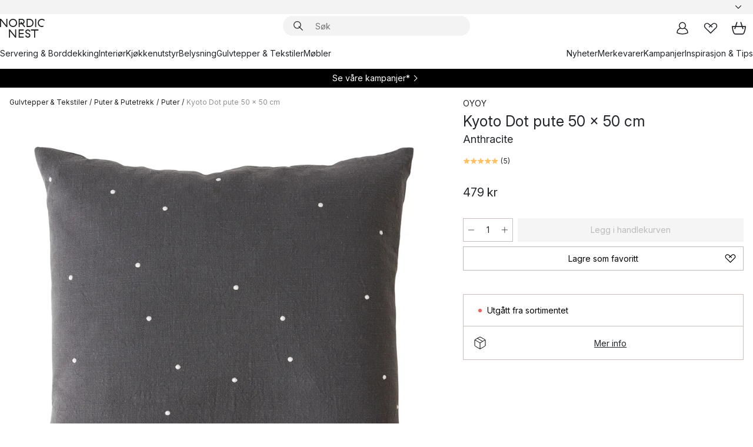

--- FILE ---
content_type: text/html; charset=utf-8
request_url: https://www.nordicnest.no/merkevarer/oyoy/kyoto-dot-pute-50-x-50-cm/
body_size: 65680
content:
<!DOCTYPE html><html lang="nb-NO"><head><script>(function(w,i,g){w[g]=w[g]||[];if(typeof w[g].push=='function')w[g].push(i)})
(window,'GTM-WRL99SXS','google_tags_first_party');</script><script>(function(w,d,s,l){w[l]=w[l]||[];(function(){w[l].push(arguments);})('set', 'developer_id.dY2E1Nz', true);
		var f=d.getElementsByTagName(s)[0],
		j=d.createElement(s);j.async=true;j.src='/securemetrics/';
		f.parentNode.insertBefore(j,f);
		})(window,document,'script','dataLayer');</script><meta name="viewport" content="width=device-width, initial-scale=1"/><link rel="preload" as="image" imageSrcSet="/assets/blobs/oyoy-kyoto-dot-pute-50-x-50-cm-anthracite/506841-01_1_ProductImageMain-7bcd307e8f.jpg?preset=medium 960w,/assets/blobs/oyoy-kyoto-dot-pute-50-x-50-cm-anthracite/506841-01_1_ProductImageMain-7bcd307e8f.jpg?preset=medium&amp;dpr=1.5 1440w,/assets/blobs/oyoy-kyoto-dot-pute-50-x-50-cm-anthracite/506841-01_1_ProductImageMain-7bcd307e8f.jpg?preset=medium&amp;dpr=2 1920w" imageSizes="40vw"/><script type="module" src="/static/runtime.1c6cd4d0e538c820.js" async=""></script><script type="module" src="/static/main.1e5554d967e43fd3.js" async=""></script><script type="module" src="/static/vendor.7f95a0690cc7c913.js" async=""></script><meta name="theme-color" content="#000"/><title>Kjøp Kyoto Dot pute 50 x 50 cm fra OYOY - NordicNest.no</title><meta data-excite="true" name="description" content="Her finner du Kyoto Dot pute 50 x 50 cm fra OYOY til best pris! ✓ Fri frakt over 699 kr* ✓ Ingen tollavgift ✓ 60 dager angrerett"/><meta data-excite="true" property="og:description" content="Her finner du Kyoto Dot pute 50 x 50 cm fra OYOY til best pris! ✓ Fri frakt over 699 kr* ✓ Ingen tollavgift ✓ 60 dager angrerett"/><meta data-excite="true" property="og:image" content="/assets/blobs/oyoy-kyoto-dot-pute-50-x-50-cm-anthracite/506841-01_1_ProductImageMain-7bcd307e8f.jpg"/><link rel="canonical" href="https://www.nordicnest.no/merkevarer/oyoy/kyoto-dot-pute-50-x-50-cm/" data-excite="true"/><link rel="og:url" href="https://www.nordicnest.no/merkevarer/oyoy/kyoto-dot-pute-50-x-50-cm/" data-excite="true"/><link rel="manifest" href="/webappmanifest" crossorigin="use-credentials"/></head><script type="text/javascript">window.dataLayer = window.dataLayer || [];

            function gtag(){ dataLayer.push(arguments); }
            
            // Set default consent to 'denied' as a placeholder
            
            // Determine actual values based on customer's own requirements
            
            gtag('consent', 'default', {
            
            'ad_storage': 'denied',
            
            'ad_user_data': 'denied',
            
            'ad_personalization': 'denied',
            
            'analytics_storage': 'denied',
            
            'wait_for_update': 500
            
            });
            
            gtag('set', 'ads_data_redaction', true);</script><script id="CookieConsent" type="text/javascript" data-culture="NB" src="https://policy.app.cookieinformation.com/uc.js" data-gcm-version="2.0"></script><link rel="stylesheet" href="/static/main.ce45a92616384d33.css"/><link rel="stylesheet" href="/static/vendor.c7c4a3e591ac7730.css"/><script>(function(w,d,s,l,i){w[l]=w[l]||[];w[l].push({'gtm.start':
new Date().getTime(),event:'gtm.js'});var f=d.getElementsByTagName(s)[0],
j=d.createElement(s),dl=l!='dataLayer'?'&l='+l:'';j.defer=true;j.src=
'https://www.googletagmanager.com/gtm.js?id='+i+dl;f.parentNode.insertBefore(j,f);
})(window,document,'script','dataLayer','GTM-WRL99SXS');</script><script>document.addEventListener('load',function(e) {  if (e.target instanceof HTMLImageElement){ e.target.style.opacity = '1'}},{ capture: true });</script><div id="container"><style data-glitz="">.a{color:inherit}.b{background-color:#F3F3F3}</style><div class="a b"><style data-glitz="">.c{z-index:6}.d{height:24px}.e{position:relative}.f{align-items:center;-webkit-box-align:center}.g{grid-template-columns:1fr auto 1fr;-ms-grid-columns:1fr auto 1fr}.h{grid-template-areas:"left center right"}.i{display:-ms-grid;display:grid}.k{width:100%}.o{padding-right:16px}.p{padding-left:16px}@media (min-width: 1281px){.j{height:30px}.l{max-width:1440px}.m{margin-right:auto}.n{margin-left:auto}.q{padding-right:40px}.r{padding-left:40px}}</style><div class="c d e f g h i j k l m n o p q r"><style data-glitz="">.s{max-width:500px}.t{justify-content:center;-webkit-box-pack:center}.u{height:inherit}.v{display:-webkit-box;display:-moz-box;display:-ms-flexbox;display:-webkit-flex;display:flex}.w{grid-area:center}</style><div class="s k t u v w e"><style data-glitz="">.x{gap:8px}.y{font-size:12px}.z{pointer-events:none}.a0{will-change:transform, opacity}.a1{transform:translateY(50%)}.a2{bottom:0}.a3{position:absolute}.a4{opacity:0}</style><div class="a x y t f v u z a0 a1 a2 a3 a4"><style data-glitz="">.a5{width:24px}.a6{color:#ff9800}.a7{min-width:1.5em}.a8{min-height:1.5em}.a9{display:block}</style><svg xmlns="http://www.w3.org/2000/svg" fill="none" stroke="currentColor" stroke-linecap="square" stroke-width="1.5" viewBox="0 0 24 24" class="d a5 a6 a7 a8 a9"><path d="m4.5 11.25 5.25 5.25 9-9"></path></svg><style data-glitz="">.aa{white-space:nowrap}.ab{margin-bottom:0}.ae{line-height:1.7142857142857142}@media (min-width: 1281px){.ac{margin-bottom:0}}</style><p class="aa y ab ac ae">★ ★ ★ ★ 4.3 / 5 TRUSTPILOT</p></div><div class="a x y t f v u z a0 a1 a2 a3 a4"><svg xmlns="http://www.w3.org/2000/svg" fill="none" stroke="currentColor" stroke-linecap="square" stroke-width="1.5" viewBox="0 0 24 24" class="d a5 a6 a7 a8 a9"><path d="m4.5 11.25 5.25 5.25 9-9"></path></svg><p class="aa y ab ac ae"><style data-glitz="">.ag{text-decoration:underline}.af:hover{text-decoration:underline}.ai:hover{color:inherit}.ah:visited{color:inherit}</style><a class="af ag ah ai a" data-spa-link="true" href="/kundservice-no/bestillingsinformasjon/">FRI FRAKT OVER 699 KR*</a></p></div><div class="a x y t f v u z a0 a1 a2 a3 a4"><svg xmlns="http://www.w3.org/2000/svg" fill="none" stroke="currentColor" stroke-linecap="square" stroke-width="1.5" viewBox="0 0 24 24" class="d a5 a6 a7 a8 a9"><path d="m4.5 11.25 5.25 5.25 9-9"></path></svg><p class="aa y ab ac ae"><a class="af ag ah ai a" data-spa-link="true" href="/mine-sider/kundeklubb/">BLI MEDLEM</a><span> - FÅ 2 % PÅ ALLE KJØP </span></p></div><div class="a x y t f v u z a0 a1 a2 a3 a4"><svg xmlns="http://www.w3.org/2000/svg" fill="none" stroke="currentColor" stroke-linecap="square" stroke-width="1.5" viewBox="0 0 24 24" class="d a5 a6 a7 a8 a9"><path d="m4.5 11.25 5.25 5.25 9-9"></path></svg><p class="aa y ab ac ae">60 DAGER ANGRERETT</p></div><div class="a x y t f v u z a0 a1 a2 a3 a4"><svg xmlns="http://www.w3.org/2000/svg" fill="none" stroke="currentColor" stroke-linecap="square" stroke-width="1.5" viewBox="0 0 24 24" class="d a5 a6 a7 a8 a9"><path d="m4.5 11.25 5.25 5.25 9-9"></path></svg><p class="aa y ab ac ae"><a class="af ag ah ai a" data-spa-link="true" href="/mine-sider/kundeklubb/">SOM MEDLEM FÅR DU 2 % BONUS PÅ ALLE KJØP*</a></p></div></div><style data-glitz="">.aj{justify-self:end;-ms-grid-column-align:end}.ak{grid-area:right}.al{height:100%}.am{font-size:14px}.an{text-transform:capitalize}.ao{flex-direction:column;-webkit-box-orient:vertical;-webkit-box-direction:normal}</style><div value="nb-NO" options="" class="aj ak al am an ao v"><input type="hidden" value="nb-NO"/><style data-glitz="">.ap{border-bottom-color:transparent}.aq{border-bottom-style:solid}.ar{border-bottom-width:0}.as{border-top-color:transparent}.at{border-top-style:solid}.au{border-top-width:0}.av{border-right-color:transparent}.aw{border-right-style:solid}.ax{border-right-width:0}.ay{border-left-color:transparent}.az{border-left-style:solid}.b0{border-left-width:0}.bd{background-color:transparent}.be{font-weight:bold}.bf{padding-right:0}.bg{padding-left:0}.bh{line-height:24px}.bi{padding-bottom:3px}.bj{padding-top:3px}.bk{z-index:4}.bl{cursor:pointer}.bm{justify-content:space-between;-webkit-box-pack:justify}.bn{user-select:none;-webkit-user-select:none;-ms-user-select:none}.bo{font-variant:inherit}.bp{font-style:inherit}@media (min-width: 1281px){.b1{border-bottom-color:transparent}.b2{border-bottom-style:solid}.b3{border-bottom-width:0}.b4{border-top-color:transparent}.b5{border-top-style:solid}.b6{border-top-width:0}.b7{border-right-color:transparent}.b8{border-right-style:solid}.b9{border-right-width:0}.ba{border-left-color:transparent}.bb{border-left-style:solid}.bc{border-left-width:0}}</style><button id=":Rehc:-button" role="combobox" aria-haspopup="listbox" aria-expanded="false" aria-controls=":Rehc:-listbox" aria-label="Missing translation for selectAnOption" tabindex="0" class="ap aq ar as at au av aw ax ay az b0 b1 b2 b3 b4 b5 b6 b7 b8 b9 ba bb bc bd be bf bg bh y bi bj al bk bl f bm v a bn bo bp"><style data-glitz="">.bq{font-weight:500}.br{overflow:hidden}.bs{text-overflow:ellipsis}</style><span class="al bq k f v br bs aa"></span><style data-glitz="">.bt{margin-left:8px}.bu{flex-shrink:0}.bv{width:1.5em}.bw{height:1.5em}</style><svg xmlns="http://www.w3.org/2000/svg" fill="none" viewBox="0 0 24 24" aria-hidden="true" class="y bt bu bv bw a9"><path stroke="currentColor" stroke-linecap="round" stroke-linejoin="round" stroke-width="1.5" d="m6 9 6 6 6-6"></path></svg></button><style data-glitz="">.bx{z-index:5}</style><div class="bx e"></div></div></div></div><style data-glitz="">.by{z-index:3}.bz{top:-1px}.c0{background-color:#FFFFFF}.c1{position:-webkit-sticky;position:sticky}.c2{height:auto}.c3{align-items:inherit;-webkit-box-align:inherit}</style><header class="by bz c0 c1 c2 c3 ao"><style data-glitz="">@media (min-width: 1281px){.c4{height:66px}}</style><div class="e bm f g i c4 q r k l m n"><style data-glitz="">.c5{justify-self:flex-start}</style><div class="c5 f v"><style data-glitz="">.c7{text-decoration:none}.c6:hover{text-decoration:none}</style><a aria-label="Startside" class="ah ai c6 c7 a" data-spa-link="true" href="/merkevarer/oyoy/kyoto-dot-pute-50-x-50-cm/"><style data-glitz="">.c8{height:32px}.c9{width:auto}</style><svg xmlns="http://www.w3.org/2000/svg" viewBox="0 0 114.24 48" class="c8 c9 a9"><path d="M87.093 48V29.814h-8.185V27.13h19.078v2.684h-8.215V48Zm-17.823-.239a6.4 6.4 0 0 1-1.92-.8 6.1 6.1 0 0 1-1.637-1.535 7 7 0 0 1-1.115-2.4l2.351-1.253a4.9 4.9 0 0 0 1.458 2.639 4.1 4.1 0 0 0 2.8.91 3.93 3.93 0 0 0 2.559-.776 2.72 2.72 0 0 0 .952-2.236 2.8 2.8 0 0 0-.312-1.386 3 3 0 0 0-.834-.939 4.6 4.6 0 0 0-1.175-.626q-.654-.238-1.369-.478-1.012-.328-2.112-.759A8.4 8.4 0 0 1 66.9 37a5.5 5.5 0 0 1-1.488-1.714 5.06 5.06 0 0 1-.581-2.519 5.5 5.5 0 0 1 .506-2.4 5.15 5.15 0 0 1 1.369-1.774 6 6 0 0 1 2.012-1.093 7.7 7.7 0 0 1 2.4-.372 6.5 6.5 0 0 1 4.167 1.342 7.07 7.07 0 0 1 2.381 3.667l-2.531 1.013a4.5 4.5 0 0 0-1.517-2.563 4.17 4.17 0 0 0-2.559-.775 3.67 3.67 0 0 0-2.649.864 2.83 2.83 0 0 0-.893 2.117 2.5 2.5 0 0 0 .312 1.3 3 3 0 0 0 .863.91 5.8 5.8 0 0 0 1.31.67q.759.284 1.622.581 1.221.417 2.277.88a7 7 0 0 1 1.83 1.133 4.8 4.8 0 0 1 1.221 1.625 5.5 5.5 0 0 1 .446 2.326 6.1 6.1 0 0 1-.5 2.578 5.2 5.2 0 0 1-1.355 1.8 5.5 5.5 0 0 1-1.965 1.058 7.9 7.9 0 0 1-2.345.346 8.6 8.6 0 0 1-1.964-.239ZM38.822 48l-13.3-16.547V48H22.84V27.13h2.678l13.3 16.577V27.13H41.5V48Zm8.905 0V27.13h12.8v2.683H50.406v6.411h10.119v2.683H50.406v6.41h10.119V48Zm14.54-26.453-6.059-7.533h-5.8v6.857h-2.682V0h8.007a7.4 7.4 0 0 1 2.8.522 6.7 6.7 0 0 1 2.217 1.461A6.9 6.9 0 0 1 62.221 4.2a7.2 7.2 0 0 1 .536 2.8 7 7 0 0 1-1 3.757 6.7 6.7 0 0 1-2.693 2.474l5.331 6.6-2.129 1.712ZM50.406 11.33h3.66L52.22 9.022l2.08-1.669 2.976 3.708A4.2 4.2 0 0 0 59.3 9.54a4.23 4.23 0 0 0 .774-2.534 4.35 4.35 0 0 0-.343-1.744 4.3 4.3 0 0 0-.931-1.371A4.2 4.2 0 0 0 57.415 3a4.5 4.5 0 0 0-1.681-.313h-5.328Zm52.406 8.75a10 10 0 0 1-3.259-2.191 10.4 10.4 0 0 1-2.188-3.309 10.6 10.6 0 0 1-.8-4.145 10.6 10.6 0 0 1 .8-4.144 10.4 10.4 0 0 1 2.188-3.309 9.9 9.9 0 0 1 3.273-2.191A10.5 10.5 0 0 1 106.918 0a9.9 9.9 0 0 1 4.048.805 12 12 0 0 1 3.274 2.146l-1.22 2.534a10 10 0 0 0-.9-.833 10.5 10.5 0 0 0-1.768-1.165 7.54 7.54 0 0 0-3.556-.8 7.8 7.8 0 0 0-2.991.567 7.2 7.2 0 0 0-2.4 1.579 7.3 7.3 0 0 0-1.591 2.445 8.35 8.35 0 0 0-.581 3.16 8.35 8.35 0 0 0 .581 3.161 7.3 7.3 0 0 0 1.591 2.444 7.2 7.2 0 0 0 2.4 1.58 7.8 7.8 0 0 0 2.991.567 9.6 9.6 0 0 0 1.859-.179 8.5 8.5 0 0 0 1.98-.686l.476 2.684a17 17 0 0 1-2.262.656 10.37 10.37 0 0 1-6.042-.581Zm-13.054.791V0h2.678v20.87Zm-21.665 0V0h7.143a10.7 10.7 0 0 1 4.107.79 10.2 10.2 0 0 1 3.3 2.176 9.9 9.9 0 0 1 2.188 3.294 10.9 10.9 0 0 1 .789 4.174 10.9 10.9 0 0 1-.789 4.174 10 10 0 0 1-2.185 3.292 10.2 10.2 0 0 1-3.3 2.176 10.7 10.7 0 0 1-4.107.79Zm2.678-2.684h4.464a8.3 8.3 0 0 0 3.081-.566 7.2 7.2 0 0 0 2.44-1.595 7.4 7.4 0 0 0 1.607-2.46 8.3 8.3 0 0 0 .581-3.13 8.2 8.2 0 0 0-.581-3.116 7.26 7.26 0 0 0-4.047-4.055 8.1 8.1 0 0 0-3.081-.581h-4.464ZM15.982 20.87 2.678 4.323V20.87H0V0h2.678l13.3 16.577V0h2.678v20.87Zm13.074-.791a9.96 9.96 0 0 1-5.491-5.5 10.8 10.8 0 0 1-.789-4.145 10.8 10.8 0 0 1 .789-4.144 9.95 9.95 0 0 1 5.491-5.5A10.7 10.7 0 0 1 33.194 0a10.85 10.85 0 0 1 4.152.791 9.9 9.9 0 0 1 3.3 2.19 10.2 10.2 0 0 1 2.173 3.31 10.8 10.8 0 0 1 .789 4.144 10.8 10.8 0 0 1-.789 4.145 10.2 10.2 0 0 1-2.173 3.309 9.9 9.9 0 0 1-3.3 2.191 10.8 10.8 0 0 1-4.152.79 10.7 10.7 0 0 1-4.138-.791M30.1 3.264a7.19 7.19 0 0 0-4.063 4.07 8.2 8.2 0 0 0-.58 3.1 8.2 8.2 0 0 0 .58 3.1A7.18 7.18 0 0 0 30.1 17.6a8.53 8.53 0 0 0 6.191 0 7.18 7.18 0 0 0 4.063-4.069 8.2 8.2 0 0 0 .581-3.1 8.2 8.2 0 0 0-.581-3.1 7.19 7.19 0 0 0-4.063-4.07 8.53 8.53 0 0 0-6.191 0Z" style="fill:#1e2022"></path></svg></a></div><style data-glitz="">.ca{transition-timing-function:ease-out}.cb{transition-duration:200ms}.cc{transition-property:background, box-shadow;-webkit-transition-property:background, box-shadow;-moz-transition-property:background, box-shadow}.cd{z-index:1}@media (min-width: 1281px){.ce{width:400px}.cf{align-items:center;-webkit-box-align:center}}</style><form role="search" class="ca cb cc k e cd v ce cf" action=""><style data-glitz="">.cg{border-bottom-width:thin}.ch{border-top-width:thin}.ci{border-right-width:thin}.cj{border-left-width:thin}.ck{height:34px}.cl{border-radius:50px}.cq{transition-property:background-color;-webkit-transition-property:background-color;-moz-transition-property:background-color}@media (max-width: 1280px){.cm{border-bottom-color:transparent}.cn{margin-bottom:8px}.co{margin-right:12px}.cp{margin-left:12px}}</style><div class="b aq ap cg at as ch aw av ci az ay cj ck cd k f v cl cm cn co cp ca cb cq"><style data-glitz="">.cr{padding-bottom:0}.cs{padding-top:0}.ct{border-radius:0}.cu{text-transform:initial}.d1{font-size:16px}.d2{transition-property:color, background, opacity, border-color;-webkit-transition-property:color, background, opacity, border-color;-moz-transition-property:color, background, opacity, border-color}.d3{border-bottom-width:1px}.d4{border-top-width:1px}.d5{border-right-width:1px}.d6{border-left-width:1px}@media (hover: hover){.cv:hover{border-bottom-color:transparent}.cw:hover{border-top-color:transparent}.cx:hover{border-right-color:transparent}.cy:hover{border-left-color:transparent}.cz:hover{background-color:transparent}.d0:hover{color:inherit}}</style><button tabindex="0" type="submit" aria-label="Søk" data-test-id="quick-search-btn" class="bt cr cs bf bg bu ct a bd cu f t v cv cw cx cy cz d0 bh d1 ca cb d2 ap aq d3 as at d4 av aw d5 ay az d6 bn bo bp"><style data-glitz="">.d7{margin-bottom:8px}.d8{margin-top:8px}.d9{margin-right:8px}.da{height:16px}.db{width:16px}</style><svg xmlns="http://www.w3.org/2000/svg" viewBox="0 0 26.414 26.414" class="d7 d8 d9 bt da db a9"><defs><style>.search_svg__a{fill:none;stroke:#1e2022;stroke-linecap:square;stroke-miterlimit:10;stroke-width:2px}</style></defs><g transform="translate(1 1)"><circle cx="9.5" cy="9.5" r="9.5" class="search_svg__a"></circle><path d="m14 14 10 10" class="search_svg__a"></path></g></svg></button><style data-glitz="">.dd{flex-grow:1;-webkit-box-flex:1}.dj{border-bottom-style:none}.dk{border-top-style:none}.dl{border-right-style:none}.dm{border-left-style:none}.dn{padding-left:12px}.dc::-webkit-search-cancel-button{display:none}.de:focus{outline-style:none}.df:focus{border-bottom-style:none}.dg:focus{border-top-style:none}.dh:focus{border-right-style:none}.di:focus{border-left-style:none}</style><input tabindex="0" aria-label="Søk" aria-disabled="false" role="combobox" type="search" autoComplete="off" aria-autocomplete="list" aria-activedescendant="-1-item-" aria-expanded="false" aria-controls="suggestions" aria-owns="suggestions" placeholder="Søk" data-test-id="quick-search-input" class="dc dd de df dg dh di dj dk dl dm bd u k dn am" name="q" value=""/><style data-glitz="">.do{visibility:hidden}</style><button type="button" tabindex="0" aria-label="LUKK" class="d9 cr cs bf bg bu do ct a bd cu f t v cv cw cx cy cz d0 bh d1 ca cb d2 ap aq d3 as at d4 av aw d5 ay az d6 bn bo bp"><svg xmlns="http://www.w3.org/2000/svg" viewBox="0 0 32 32" class="d7 d8 d9 bt da db a9"><path fill="none" stroke="currentColor" stroke-linecap="square" stroke-miterlimit="10" stroke-width="2" d="m16 16-8.657 8.656L16 16 7.343 7.343 16 16l8.656-8.657L16 16l8.657 8.657z"></path></svg></button></div><style data-glitz="">.dp{left:12px}.dq{top:40px}.dr{width:calc(100% - 24px)}.ds{border-radius:16px}.dv{transition-property:border-color, box-shadow;-webkit-transition-property:border-color, box-shadow;-moz-transition-property:border-color, box-shadow}.dw{height:0}.dx{background-color:white}@media (min-width: 1281px){.dt{left:0}.du{width:100%}}</style><div class="dp dq dr a3 ar aq ap au at as ax aw av b0 az ay ds dt du ca cb dv dw br dx b6"><style data-glitz="">.dy{padding-bottom:16px}.dz{padding-top:8px}</style><div class="dy dz"></div></div></form><style data-glitz="">.e0{justify-self:flex-end}</style><div class="e0 f v"><style data-glitz="">.e1{padding-bottom:11px}.e2{padding-top:11px}.e3{padding-right:11px}.e4{padding-left:11px}</style><a aria-label="Mine sider" data-test-id="my-pages-button" class="ct a bd cu f t v cv cw cx cy cz d0 bh d1 e1 e2 e3 e4 ca cb d2 ap aq d3 as at d4 av aw d5 ay az d6 ai c6 c7" data-spa-link="true" href=""><svg xmlns="http://www.w3.org/2000/svg" viewBox="0 0 32 32" data-test-id="my-pages-link" class="bv bw a9"><defs><style>.user_svg__a{fill:none;stroke:#1e2022;stroke-miterlimit:10;stroke-width:2px}</style></defs><circle cx="7" cy="7" r="7" class="user_svg__a" transform="translate(9 3)"></circle><path d="M12.007 15.645A11.44 11.44 0 0 0 4 26.375 27 27 0 0 0 16 29a27 27 0 0 0 12-2.625 11.44 11.44 0 0 0-8-10.73" class="user_svg__a"></path></svg></a><style data-glitz="">.e5{overflow:visible}</style><a aria-label="Mine favoritter" class="e5 e ct a bd cu f t v cv cw cx cy cz d0 bh d1 e1 e2 e3 e4 ca cb d2 ap aq d3 as at d4 av aw d5 ay az d6 ai c6 c7" data-spa-link="true" href=""><svg xmlns="http://www.w3.org/2000/svg" fill="none" viewBox="0 0 32 32" data-test-id="my-wishlist-link" class="bv bw a9"><path stroke="currentColor" stroke-linecap="square" stroke-miterlimit="10" stroke-width="2" d="m13 13 7.071-6.317a5.866 5.866 0 0 1 8.225 0 5.7 5.7 0 0 1 0 8.127L15.959 27 3.7 14.81a5.7 5.7 0 0 1 0-8.127 5.866 5.866 0 0 1 8.225 0S16.582 10.533 19 13"></path></svg></a><button aria-label="Handlekurv" title="Du har 0 produkter i  handlevognen." data-test-id="header-cart-icon" class="e5 e ct a bd cu f t v cv cw cx cy cz d0 bh d1 e1 e2 e3 e4 ca cb d2 ap aq d3 as at d4 av aw d5 ay az d6 bn bo bp"><svg xmlns="http://www.w3.org/2000/svg" fill="none" viewBox="0 0 28.138 25.265" data-test-id="minicart-link" class="bv bw a9"><g stroke="currentColor" stroke-linecap="square" stroke-miterlimit="10" stroke-width="2"><path d="m18.069 1.265 4 12M10.069 1.265l-4 12M1.069 9.265h26s-1 15-6 15h-14c-5 0-6-15-6-15Z"></path></g></svg></button></div></div><style data-glitz="">.e6{min-height:44px}</style><nav class="e6 k dy dz"><div class="bm v q r k l m n"><style data-glitz="">.e7{gap:24px}.e8{list-style:none}.e9{margin-top:0}.ea{margin-right:0}.eb{margin-left:0}</style><ul class="e7 v e8 cr cs bf bg ab e9 ea eb"><li><a data-test-id="product-category-tabs" class="af aa a9 bq am ah ai c7 a" data-spa-link="true" href="/servering-og-borddekking/">Servering &amp; Borddekking</a></li><li><a data-test-id="product-category-tabs" class="af aa a9 bq am ah ai c7 a" data-spa-link="true" href="/innredning/">Interiør</a></li><li><a data-test-id="product-category-tabs" class="af aa a9 bq am ah ai c7 a" data-spa-link="true" href="/kjokken--matlaging/">Kjøkkenutstyr</a></li><li><a data-test-id="product-category-tabs" class="af aa a9 bq am ah ai c7 a" data-spa-link="true" href="/belysning/">Belysning</a></li><li><a data-test-id="product-category-tabs" class="af aa a9 bq am ah ai c7 a" data-spa-link="true" href="/gulvtepper--stoff/">Gulvtepper &amp; Tekstiler</a></li><li><a data-test-id="product-category-tabs" class="af aa a9 bq am ah ai c7 a" data-spa-link="true" href="/mobler/">Møbler</a></li></ul><ul class="e7 v e8 cr cs bf bg ab e9 ea eb"><li><a class="bq af aa a9 am ah ai c7 a" data-spa-link="true" href="/nyheter/">Nyheter</a></li><li><a class="bq af aa a9 am ah ai c7 a" data-spa-link="true" href="/merkevarer/">Merkevarer</a></li><li><a class="bq af aa a9 am ah ai c7 a" data-spa-link="true" href="/kampanjer/">Kampanjer</a></li><li><a class="bq af aa a9 am ah ai c7 a" data-spa-link="true" href="/inspirasjon-tips/">Inspirasjon &amp; Tips</a></li></ul></div></nav></header><div style="display:contents"><style data-glitz="">.ee{width:440px}.ef{top:0}.eg{left:100%}.eh{will-change:transform}.ei{max-width:100%}.ej{position:fixed}@media (min-width: 1281px){.ec{display:none}.ed{width:auto}}</style><div class="c0 br ec ed ee a2 ef eg eh ei ao v ej"><style data-glitz="">.ek{padding-bottom:4px}.el{padding-top:4px}</style><div class="ek el a9 e"><style data-glitz="">.em{transform:translate(-50%, -50%)}.en{top:50%}.eo{left:50%}</style><svg xmlns="http://www.w3.org/2000/svg" viewBox="0 0 114.24 48" class="em en eo a3 c8 c9 a9"><path d="M87.093 48V29.814h-8.185V27.13h19.078v2.684h-8.215V48Zm-17.823-.239a6.4 6.4 0 0 1-1.92-.8 6.1 6.1 0 0 1-1.637-1.535 7 7 0 0 1-1.115-2.4l2.351-1.253a4.9 4.9 0 0 0 1.458 2.639 4.1 4.1 0 0 0 2.8.91 3.93 3.93 0 0 0 2.559-.776 2.72 2.72 0 0 0 .952-2.236 2.8 2.8 0 0 0-.312-1.386 3 3 0 0 0-.834-.939 4.6 4.6 0 0 0-1.175-.626q-.654-.238-1.369-.478-1.012-.328-2.112-.759A8.4 8.4 0 0 1 66.9 37a5.5 5.5 0 0 1-1.488-1.714 5.06 5.06 0 0 1-.581-2.519 5.5 5.5 0 0 1 .506-2.4 5.15 5.15 0 0 1 1.369-1.774 6 6 0 0 1 2.012-1.093 7.7 7.7 0 0 1 2.4-.372 6.5 6.5 0 0 1 4.167 1.342 7.07 7.07 0 0 1 2.381 3.667l-2.531 1.013a4.5 4.5 0 0 0-1.517-2.563 4.17 4.17 0 0 0-2.559-.775 3.67 3.67 0 0 0-2.649.864 2.83 2.83 0 0 0-.893 2.117 2.5 2.5 0 0 0 .312 1.3 3 3 0 0 0 .863.91 5.8 5.8 0 0 0 1.31.67q.759.284 1.622.581 1.221.417 2.277.88a7 7 0 0 1 1.83 1.133 4.8 4.8 0 0 1 1.221 1.625 5.5 5.5 0 0 1 .446 2.326 6.1 6.1 0 0 1-.5 2.578 5.2 5.2 0 0 1-1.355 1.8 5.5 5.5 0 0 1-1.965 1.058 7.9 7.9 0 0 1-2.345.346 8.6 8.6 0 0 1-1.964-.239ZM38.822 48l-13.3-16.547V48H22.84V27.13h2.678l13.3 16.577V27.13H41.5V48Zm8.905 0V27.13h12.8v2.683H50.406v6.411h10.119v2.683H50.406v6.41h10.119V48Zm14.54-26.453-6.059-7.533h-5.8v6.857h-2.682V0h8.007a7.4 7.4 0 0 1 2.8.522 6.7 6.7 0 0 1 2.217 1.461A6.9 6.9 0 0 1 62.221 4.2a7.2 7.2 0 0 1 .536 2.8 7 7 0 0 1-1 3.757 6.7 6.7 0 0 1-2.693 2.474l5.331 6.6-2.129 1.712ZM50.406 11.33h3.66L52.22 9.022l2.08-1.669 2.976 3.708A4.2 4.2 0 0 0 59.3 9.54a4.23 4.23 0 0 0 .774-2.534 4.35 4.35 0 0 0-.343-1.744 4.3 4.3 0 0 0-.931-1.371A4.2 4.2 0 0 0 57.415 3a4.5 4.5 0 0 0-1.681-.313h-5.328Zm52.406 8.75a10 10 0 0 1-3.259-2.191 10.4 10.4 0 0 1-2.188-3.309 10.6 10.6 0 0 1-.8-4.145 10.6 10.6 0 0 1 .8-4.144 10.4 10.4 0 0 1 2.188-3.309 9.9 9.9 0 0 1 3.273-2.191A10.5 10.5 0 0 1 106.918 0a9.9 9.9 0 0 1 4.048.805 12 12 0 0 1 3.274 2.146l-1.22 2.534a10 10 0 0 0-.9-.833 10.5 10.5 0 0 0-1.768-1.165 7.54 7.54 0 0 0-3.556-.8 7.8 7.8 0 0 0-2.991.567 7.2 7.2 0 0 0-2.4 1.579 7.3 7.3 0 0 0-1.591 2.445 8.35 8.35 0 0 0-.581 3.16 8.35 8.35 0 0 0 .581 3.161 7.3 7.3 0 0 0 1.591 2.444 7.2 7.2 0 0 0 2.4 1.58 7.8 7.8 0 0 0 2.991.567 9.6 9.6 0 0 0 1.859-.179 8.5 8.5 0 0 0 1.98-.686l.476 2.684a17 17 0 0 1-2.262.656 10.37 10.37 0 0 1-6.042-.581Zm-13.054.791V0h2.678v20.87Zm-21.665 0V0h7.143a10.7 10.7 0 0 1 4.107.79 10.2 10.2 0 0 1 3.3 2.176 9.9 9.9 0 0 1 2.188 3.294 10.9 10.9 0 0 1 .789 4.174 10.9 10.9 0 0 1-.789 4.174 10 10 0 0 1-2.185 3.292 10.2 10.2 0 0 1-3.3 2.176 10.7 10.7 0 0 1-4.107.79Zm2.678-2.684h4.464a8.3 8.3 0 0 0 3.081-.566 7.2 7.2 0 0 0 2.44-1.595 7.4 7.4 0 0 0 1.607-2.46 8.3 8.3 0 0 0 .581-3.13 8.2 8.2 0 0 0-.581-3.116 7.26 7.26 0 0 0-4.047-4.055 8.1 8.1 0 0 0-3.081-.581h-4.464ZM15.982 20.87 2.678 4.323V20.87H0V0h2.678l13.3 16.577V0h2.678v20.87Zm13.074-.791a9.96 9.96 0 0 1-5.491-5.5 10.8 10.8 0 0 1-.789-4.145 10.8 10.8 0 0 1 .789-4.144 9.95 9.95 0 0 1 5.491-5.5A10.7 10.7 0 0 1 33.194 0a10.85 10.85 0 0 1 4.152.791 9.9 9.9 0 0 1 3.3 2.19 10.2 10.2 0 0 1 2.173 3.31 10.8 10.8 0 0 1 .789 4.144 10.8 10.8 0 0 1-.789 4.145 10.2 10.2 0 0 1-2.173 3.309 9.9 9.9 0 0 1-3.3 2.191 10.8 10.8 0 0 1-4.152.79 10.7 10.7 0 0 1-4.138-.791M30.1 3.264a7.19 7.19 0 0 0-4.063 4.07 8.2 8.2 0 0 0-.58 3.1 8.2 8.2 0 0 0 .58 3.1A7.18 7.18 0 0 0 30.1 17.6a8.53 8.53 0 0 0 6.191 0 7.18 7.18 0 0 0 4.063-4.069 8.2 8.2 0 0 0 .581-3.1 8.2 8.2 0 0 0-.581-3.1 7.19 7.19 0 0 0-4.063-4.07 8.53 8.53 0 0 0-6.191 0Z" style="fill:#1e2022"></path></svg><style data-glitz="">.ep{float:right}</style><button class="ep ct a bd cu f t v cv cw cx cy cz d0 bh d1 e1 e2 e3 e4 ca cb d2 ap aq d3 as at d4 av aw d5 ay az d6 br e bn bo bp"><svg xmlns="http://www.w3.org/2000/svg" viewBox="0 0 32 32" class="bv bw a9"><path fill="none" stroke="currentColor" stroke-linecap="square" stroke-miterlimit="10" stroke-width="2" d="m16 16-8.657 8.656L16 16 7.343 7.343 16 16l8.656-8.657L16 16l8.657 8.657z"></path></svg></button></div><style data-glitz="">.eq{grid-template-columns:repeat(2, 1fr);-ms-grid-columns:repeat(2, 1fr)}</style><div class="eq i"><style data-glitz="">.es{padding-bottom:12px}.et{padding-top:12px}.eu{transition-duration:300ms}.ev{padding-right:23px}.ew{padding-left:23px}.ex{color:black}.f4{border-bottom-color:#bbbcbc}.f5{border-top-color:#bbbcbc}.f6{border-right-color:#bbbcbc}.f7{border-left-color:#bbbcbc}.er:focus-visible{outline-offset:-2px}@media (hover: hover){.ey:hover{border-bottom-color:#bbbcbc}.ez:hover{border-top-color:#bbbcbc}.f0:hover{border-right-color:#bbbcbc}.f1:hover{border-left-color:#bbbcbc}.f2:hover{background-color:#f5f5f5}.f3:hover{color:black}}</style><button class="c0 er es et ar au ax b0 cu cq eu bq am f t v bh ev ew ct ex ey ez f0 f1 f2 f3 ca f4 aq f5 at f6 aw f7 az bn bo bp">Produkter</button><style data-glitz="">.f8{background-color:#ebebeb}</style><button class="f8 er es et ar au ax b0 cu cq eu bq am f t v bh ev ew ct ex ey ez f0 f1 f2 f3 ca f4 aq f5 at f6 aw f7 az bn bo bp">Annet</button></div><style data-glitz="">.f9{overflow-x:hidden}</style><nav class="al f9 e dd"><style data-glitz="">.fa{will-change:opacity, transform}</style><div class="fa ao v a2 ef al k a3"><style data-glitz="">.fb{overflow-y:auto}.fc{-webkit-overflow-scrolling:touch}</style><ul class="fb fc e8 cr cs bf bg ab e9 ea eb"><style data-glitz="">@media (max-width: 1280px){.fd{border-bottom-style:solid}.fe{border-bottom-width:1px}.ff{border-bottom-color:#f5f5f5}}</style><li class="fd fe ff"><style data-glitz="">.fg{padding-right:24px}.fh{padding-left:24px}@media (max-width: 1280px){.fi{padding-bottom:16px}.fj{padding-top:16px}.fk{padding-right:24px}.fl{padding-left:24px}.fm{font-size:16px}.fn{font-weight:500}}</style><a data-test-id="sidebar-product-category" class="es et fg fh aa k f bm v fi fj fk fl fm fn ah ai c6 c7 a" data-spa-link="true" href="/servering-og-borddekking/">Servering &amp; Borddekking<style data-glitz="">.fo{transform:rotate(270deg)}</style><svg xmlns="http://www.w3.org/2000/svg" fill="none" viewBox="0 0 24 24" class="y fo bv bw a9"><path fill="currentColor" d="M4.943 9.75 6 8.693l6 6 6-6 1.058 1.057L12 16.808z"></path></svg></a></li><li class="fd fe ff"><a data-test-id="sidebar-product-category" class="es et fg fh aa k f bm v fi fj fk fl fm fn ah ai c6 c7 a" data-spa-link="true" href="/innredning/">Interiør<svg xmlns="http://www.w3.org/2000/svg" fill="none" viewBox="0 0 24 24" class="y fo bv bw a9"><path fill="currentColor" d="M4.943 9.75 6 8.693l6 6 6-6 1.058 1.057L12 16.808z"></path></svg></a></li><li class="fd fe ff"><a data-test-id="sidebar-product-category" class="es et fg fh aa k f bm v fi fj fk fl fm fn ah ai c6 c7 a" data-spa-link="true" href="/kjokken--matlaging/">Kjøkkenutstyr<svg xmlns="http://www.w3.org/2000/svg" fill="none" viewBox="0 0 24 24" class="y fo bv bw a9"><path fill="currentColor" d="M4.943 9.75 6 8.693l6 6 6-6 1.058 1.057L12 16.808z"></path></svg></a></li><li class="fd fe ff"><a data-test-id="sidebar-product-category" class="es et fg fh aa k f bm v fi fj fk fl fm fn ah ai c6 c7 a" data-spa-link="true" href="/belysning/">Belysning<svg xmlns="http://www.w3.org/2000/svg" fill="none" viewBox="0 0 24 24" class="y fo bv bw a9"><path fill="currentColor" d="M4.943 9.75 6 8.693l6 6 6-6 1.058 1.057L12 16.808z"></path></svg></a></li><li class="fd fe ff"><a data-test-id="sidebar-product-category" class="es et fg fh aa k f bm v fi fj fk fl fm fn ah ai c6 c7 a" data-spa-link="true" href="/gulvtepper--stoff/">Gulvtepper &amp; Tekstiler<svg xmlns="http://www.w3.org/2000/svg" fill="none" viewBox="0 0 24 24" class="y fo bv bw a9"><path fill="currentColor" d="M4.943 9.75 6 8.693l6 6 6-6 1.058 1.057L12 16.808z"></path></svg></a></li><li class="fd fe ff"><a data-test-id="sidebar-product-category" class="es et fg fh aa k f bm v fi fj fk fl fm fn ah ai c6 c7 a" data-spa-link="true" href="/mobler/">Møbler<svg xmlns="http://www.w3.org/2000/svg" fill="none" viewBox="0 0 24 24" class="y fo bv bw a9"><path fill="currentColor" d="M4.943 9.75 6 8.693l6 6 6-6 1.058 1.057L12 16.808z"></path></svg></a></li><style data-glitz="">.fp{color:#ffffff}.fq{background-color:#000000}.fr{margin-bottom:12px}</style><li class="fp fq fr"><style data-glitz="">.fs{padding-right:12px}.fu{gap:16px}.fv{flex-direction:row;-webkit-box-orient:horizontal;-webkit-box-direction:normal}.ft:hover{color:white}</style><a class="es et fs dn ft f fu t fv v al ah c6 c7 a" data-spa-link="true" href="/kampanjer/"><p class="ab am ac ae">Kampanjer</p><svg xmlns="http://www.w3.org/2000/svg" fill="none" viewBox="0 0 24 24" class="fo bv bw a9"><path fill="currentColor" d="M4.943 9.75 6 8.693l6 6 6-6 1.058 1.057L12 16.808z"></path></svg></a></li><style data-glitz="">.fw{padding-bottom:8px}.fx{padding-right:8px}.fy{padding-left:8px}.fz{grid-template-columns:repeat(3, minmax(0, 1fr));-ms-grid-columns:repeat(3, minmax(0, 1fr))}</style><li class="y fw dz fx fy k fz i"><a class="fw dz fs dn ao v f ah ai c6 c7 a" data-spa-link="true" href="/mine-sider/"><style data-glitz="">.g0{object-fit:contain}.g1{width:28px}.g2{height:28px}.g3{transition-timing-function:ease-in}.g4{transition-property:opacity;-webkit-transition-property:opacity;-moz-transition-property:opacity}</style><img loading="lazy" height="32" width="32" src="/assets/contentful/p7vzp7ftmsr1/6Dv5NcRbiecSL4BHRkLZu2/564403beeebfb0475d7532f96f7e26ee/user.svg" class="g0 g1 g2 g3 cb g4 a4 ei"/><style data-glitz="">.g5{text-align:center}.g6{margin-top:12px}</style><div class="g5 g6 bs br aa c7">Mine sider</div></a><a class="fw dz fs dn ao v f ah ai c6 c7 a" data-spa-link="true" href="/mine-favoritter/"><img loading="lazy" alt="" height="24" width="25" src="/assets/contentful/p7vzp7ftmsr1/4BCENhWV3QUyH3fOxk0HMK/cf76b3bf637272b8940f43ff998b27d2/heart_icon.svg" class="g0 g1 g2 g3 cb g4 a4 ei"/><div class="g5 g6 bs br aa c7">Mine favoritter</div></a><a class="fw dz fs dn ao v f ah ai c6 c7 a" data-spa-link="true" href="/kundservice-no/"><img loading="lazy" height="26" width="28" src="/assets/contentful/p7vzp7ftmsr1/5U7VZK0g3BGd1pAhnnxh4F/cb81a86a5837bf258e89a7d3d9bd309c/nn-icon-service_2.svg" class="g0 g1 g2 g3 cb g4 a4 ei"/><div class="g5 g6 bs br aa c7">Kundeservice</div></a></li></ul></div><div class="fa ao v a2 ef al k a3"><ul class="fb fc e8 cr cs bf bg ab e9 ea eb"><li class="fd fe ff"><a data-test-id="sidebar-product-category" class="es et fg fh aa k f bm v fi fj fk fl fm fn ah ai c6 c7 a" data-spa-link="true" href="/nyheter/">Nyheter</a></li><li class="fd fe ff"><a data-test-id="sidebar-product-category" class="es et fg fh aa k f bm v fi fj fk fl fm fn ah ai c6 c7 a" data-spa-link="true" href="/merkevarer/">Merkevarer</a></li><li class="fd fe ff"><a data-test-id="sidebar-product-category" class="es et fg fh aa k f bm v fi fj fk fl fm fn ah ai c6 c7 a" data-spa-link="true" href="/kampanjer/">Kampanjer</a></li><li class="fd fe ff"><a data-test-id="sidebar-product-category" class="es et fg fh aa k f bm v fi fj fk fl fm fn ah ai c6 c7 a" data-spa-link="true" href="/inspirasjon-tips/">Inspirasjon &amp; Tips<svg xmlns="http://www.w3.org/2000/svg" fill="none" viewBox="0 0 24 24" class="y fo bv bw a9"><path fill="currentColor" d="M4.943 9.75 6 8.693l6 6 6-6 1.058 1.057L12 16.808z"></path></svg></a></li><li class="fd fe ff"><a data-test-id="sidebar-product-category" class="es et fg fh aa k f bm v fi fj fk fl fm fn ah ai c6 c7 a" data-spa-link="true" href="/rom/">Rom<svg xmlns="http://www.w3.org/2000/svg" fill="none" viewBox="0 0 24 24" class="y fo bv bw a9"><path fill="currentColor" d="M4.943 9.75 6 8.693l6 6 6-6 1.058 1.057L12 16.808z"></path></svg></a></li><li class="fd fe ff"><a data-test-id="sidebar-product-category" class="es et fg fh aa k f bm v fi fj fk fl fm fn ah ai c6 c7 a" data-spa-link="true" href="/gavetips/">Gavetips</a></li><li class="fd fe ff"><a data-test-id="sidebar-product-category" class="es et fg fh aa k f bm v fi fj fk fl fm fn ah ai c6 c7 a" data-spa-link="true" href="/a-a/mummibutikk/">Mummibutikk</a></li><li class="fd fe ff"><a data-test-id="sidebar-product-category" class="es et fg fh aa k f bm v fi fj fk fl fm fn ah ai c6 c7 a" data-spa-link="true" href="/bestselgere/">Bestselgere</a></li><li class="fd fe ff"><a data-test-id="sidebar-product-category" class="es et fg fh aa k f bm v fi fj fk fl fm fn ah ai c6 c7 a" data-spa-link="true" href="/mine-sider/kundeklubb/">Kundeklubb</a></li><li class="fp fq fr"><a class="es et fs dn ft f fu t fv v al ah c6 c7 a" data-spa-link="true" href="/kampanjer/"><p class="ab am ac ae">Kampanjer</p><svg xmlns="http://www.w3.org/2000/svg" fill="none" viewBox="0 0 24 24" class="fo bv bw a9"><path fill="currentColor" d="M4.943 9.75 6 8.693l6 6 6-6 1.058 1.057L12 16.808z"></path></svg></a></li><li class="y fw dz fx fy k fz i"><a class="fw dz fs dn ao v f ah ai c6 c7 a" data-spa-link="true" href="/mine-sider/"><img loading="lazy" height="32" width="32" src="/assets/contentful/p7vzp7ftmsr1/6Dv5NcRbiecSL4BHRkLZu2/564403beeebfb0475d7532f96f7e26ee/user.svg" class="g0 g1 g2 g3 cb g4 a4 ei"/><div class="g5 g6 bs br aa c7">Mine sider</div></a><a class="fw dz fs dn ao v f ah ai c6 c7 a" data-spa-link="true" href="/mine-favoritter/"><img loading="lazy" alt="" height="24" width="25" src="/assets/contentful/p7vzp7ftmsr1/4BCENhWV3QUyH3fOxk0HMK/cf76b3bf637272b8940f43ff998b27d2/heart_icon.svg" class="g0 g1 g2 g3 cb g4 a4 ei"/><div class="g5 g6 bs br aa c7">Mine favoritter</div></a><a class="fw dz fs dn ao v f ah ai c6 c7 a" data-spa-link="true" href="/kundservice-no/"><img loading="lazy" height="26" width="28" src="/assets/contentful/p7vzp7ftmsr1/5U7VZK0g3BGd1pAhnnxh4F/cb81a86a5837bf258e89a7d3d9bd309c/nn-icon-service_2.svg" class="g0 g1 g2 g3 cb g4 a4 ei"/><div class="g5 g6 bs br aa c7">Kundeservice</div></a></li></ul></div></nav><div class="es et o p f8 bm v"><style data-glitz="">.g7{text-transform:none}</style><a data-test-id="mobile-menu-my-pages-button" class="g7 x bg fw dz ct a bd f t v cv cw cx cy cz d0 bh y e3 ca cb d2 ap aq d3 as at d4 av aw d5 ay az d6 ai c6 c7" data-spa-link="true" href=""><svg xmlns="http://www.w3.org/2000/svg" viewBox="0 0 32 32" class="bv bw a9"><defs><style>.user_svg__a{fill:none;stroke:#1e2022;stroke-miterlimit:10;stroke-width:2px}</style></defs><circle cx="7" cy="7" r="7" class="user_svg__a" transform="translate(9 3)"></circle><path d="M12.007 15.645A11.44 11.44 0 0 0 4 26.375 27 27 0 0 0 16 29a27 27 0 0 0 12-2.625 11.44 11.44 0 0 0-8-10.73" class="user_svg__a"></path></svg><span class="d1">Logg inn</span></a><style data-glitz="">.g8{display:-webkit-inline-box;display:-moz-inline-box;display:-ms-inline-flexbox;display:-webkit-inline-flex;display:inline-flex}</style><div class="y f g8 e"><style data-glitz="">.g9{min-width:100%}.ga{padding-bottom:7px}.gb{padding-top:7px}.gd{background-color:transparent;background-color:initial}.ge{font-weight:inherit}.gf{font-family:inherit}.gg{appearance:none;-webkit-appearance:none;-moz-appearance:none;-ms-appearance:none}.gc:focus{outline-width:0}</style><select class="y fg g9 bh ga gb ew de gc gd ar au ax b0 a ge bo bp gf gg"></select><style data-glitz="">.gh{right:0}</style><svg xmlns="http://www.w3.org/2000/svg" fill="none" viewBox="0 0 24 24" class="z gh a3 bv bw a9"><path fill="currentColor" d="M4.943 9.75 6 8.693l6 6 6-6 1.058 1.057L12 16.808z"></path></svg></div></div></div></div><div style="display:contents"><style data-glitz="">.gi:hover{color:#ffffff}</style><div class="gi fp fq ek el fx fy"><style data-glitz="">@media (min-width: 769px){.gj{max-width:1600px}.gk{margin-right:auto}.gl{margin-left:auto}}</style><div class="g3 cb g4 u t fv f v k gj gk gl"><style data-glitz="">.gn{text-decoration-line:none;-webkit-text-decoration-line:none}.gm:hover{text-decoration-line:underline;-webkit-text-decoration-line:underline}</style><a class="gm x f v gn am ah ai c6 c7 a" data-spa-link="true" href="/kampanjer/"><style data-glitz="">@media (max-width: 1280px){.go{text-align:center}.gp{margin-bottom:0}}</style><p class="ab go gp ac ae am">Se våre kampanjer*</p><svg xmlns="http://www.w3.org/2000/svg" fill="none" viewBox="0 0 24 24" class="bu y fo bv bw a9"><path fill="currentColor" d="M4.943 9.75 6 8.693l6 6 6-6 1.058 1.057L12 16.808z"></path></svg></a></div></div></div><div></div><style data-glitz="">@media (max-width: 1280px){.gq{grid-template-columns:1.5fr 1fr;-ms-grid-columns:1.5fr 1fr}.gr{padding-right:0}.gs{padding-left:0}.gt{grid-column-gap:8px}}@media (min-width: 769px){.gu{align-items:start;-webkit-box-align:start}.gv{grid-row-gap:60px}.gw{display:-ms-grid;display:grid}}@media (min-width: 1281px){.gx{grid-template-columns:7fr 392px;-ms-grid-columns:7fr 392px}.gy{grid-column-gap:32px}}</style><div data-test-id="pdp-page" class="gq gr gs gt gu gv gw gx gy q r k l m n"><div class="al"><style data-glitz="">.gz{margin-bottom:16px}.h0{margin-top:16px}@media (min-width: 1281px){.h1{margin-bottom:16px}.h2{margin-top:16px}.h3{padding-right:32px}.h4{padding-left:0}.h5{font-size:12px}}</style><div class="gz h0 h1 h2 h3 h4 y fv f v h5 o p k l m n"><style data-glitz="">.h6{font-weight:550}.h7{flex-wrap:wrap;-webkit-box-lines:multiple}</style><div class="h6 h7 fv f v"><style data-glitz="">.h8{margin-right:4px}.h9{color:#1e2022}</style><span class="eb h8 h9"><a data-test-id="breadcrumb-link" class="c7 ah ai c6 a" data-spa-link="true" href="/gulvtepper--stoff/">Gulvtepper &amp; Tekstiler</a></span>/<style data-glitz="">.ha{margin-left:4px}</style><span class="h8 ha h9"><a data-test-id="breadcrumb-link" class="c7 ah ai c6 a" data-spa-link="true" href="/gulvtepper--stoff/puter--putetrekk/">Puter &amp; Putetrekk</a></span>/<span class="h8 ha h9"><a data-test-id="breadcrumb-link" class="c7 ah ai c6 a" data-spa-link="true" href="/gulvtepper--stoff/puter--putetrekk/puter/">Puter</a></span>/<style data-glitz="">.hb{color:#1e20227F}.hc{font-weight:normal}</style><span class="hb hc h8 ha"><a data-test-id="breadcrumb-link" class="c7 ah ai c6 a" data-spa-link="true" href="/merkevarer/oyoy/kyoto-dot-pute-50-x-50-cm/?variantId=506841-01">Kyoto Dot pute 50 x 50 cm</a></span></div></div><style data-glitz="">.hd{grid-template-areas:"largeview" "thumbnails"}.he{grid-template-rows:1fr minmax(min-content, auto);-ms-grid-rows:1fr minmax(min-content, auto)}@media (min-width: 1281px){.hf{top:calc(110px + 16px)}.hg{position:-webkit-sticky;position:sticky}.hh{max-height:800px}.hi{gap:24px}.hj{grid-template-rows:auto;-ms-grid-rows:auto}.hk{grid-template-columns:minmax(min-content, auto) 1fr;-ms-grid-columns:minmax(min-content, auto) 1fr}.hl{grid-template-areas:"thumbnails largeview"}}</style><div class="fu e hd he i hf hg hh du hi hj hk hl"><style data-glitz="">.hm{grid-area:largeview}</style><div class="al k e br hm"><style data-glitz="">@media (min-width: 1281px){.hn{padding-bottom:0}}</style><div class="e hn ei"><div class="cr cs bf bg br"><style data-glitz="">.ho{row-gap:40px}.hp{column-gap:40px}.hs{grid-auto-columns:calc(100% - 0px)}.ht{grid-auto-flow:column}@media (min-width: 769px){.hr{grid-auto-columns:calc(100% - 0px)}}@media (min-width: 1281px){.hq{grid-auto-columns:calc(100% - 0px)}}</style><div class="al e ho hp hq hr hs ht i"><div class="f v"><style data-glitz="">.hu{aspect-ratio:2287 / 2287}@media (max-width: 768px){.hv{aspect-ratio:1 / 1}}</style><img tabindex="0" title="Kyoto Dot pute 50 x 50 cm, Anthracite OYOY" alt="Kyoto Dot pute 50 x 50 cm, Anthracite OYOY" srcSet="/assets/blobs/oyoy-kyoto-dot-pute-50-x-50-cm-anthracite/506841-01_1_ProductImageMain-7bcd307e8f.jpg?preset=medium 960w,/assets/blobs/oyoy-kyoto-dot-pute-50-x-50-cm-anthracite/506841-01_1_ProductImageMain-7bcd307e8f.jpg?preset=medium&amp;dpr=1.5 1440w,/assets/blobs/oyoy-kyoto-dot-pute-50-x-50-cm-anthracite/506841-01_1_ProductImageMain-7bcd307e8f.jpg?preset=medium&amp;dpr=2 1920w" src="/assets/blobs/oyoy-kyoto-dot-pute-50-x-50-cm-anthracite/506841-01_1_ProductImageMain-7bcd307e8f.jpg?preset=medium&amp;dpr=2" sizes="40vw" class="hu hv bl k g0 hh g3 cb g4 a4 c2 ei"/></div><div class="f v"><style data-glitz="">.hw{aspect-ratio:2552 / 3500}</style><img loading="lazy" tabindex="0" title="Kyoto Dot pute 50 x 50 cm, Anthracite OYOY" alt="Kyoto Dot pute 50 x 50 cm, Anthracite OYOY" srcSet="/assets/blobs/oyoy-kyoto-dot-pute-50-x-50-cm-anthracite/506841-01_2_EnvironmentImage-5487122794.jpg?preset=medium 960w,/assets/blobs/oyoy-kyoto-dot-pute-50-x-50-cm-anthracite/506841-01_2_EnvironmentImage-5487122794.jpg?preset=medium&amp;dpr=1.5 1440w,/assets/blobs/oyoy-kyoto-dot-pute-50-x-50-cm-anthracite/506841-01_2_EnvironmentImage-5487122794.jpg?preset=medium&amp;dpr=2 1920w" src="/assets/blobs/oyoy-kyoto-dot-pute-50-x-50-cm-anthracite/506841-01_2_EnvironmentImage-5487122794.jpg?preset=medium&amp;dpr=2" sizes="40vw" class="hw hv bl k g0 hh g3 cb g4 a4 c2 ei"/></div><div class="f v"><style data-glitz="">.hx{aspect-ratio:3500 / 2279}</style><img loading="lazy" tabindex="0" title="Kyoto Dot pute 50 x 50 cm, Anthracite OYOY" alt="Kyoto Dot pute 50 x 50 cm, Anthracite OYOY" srcSet="/assets/blobs/oyoy-kyoto-dot-pute-50-x-50-cm-anthracite/506841-01_3_EnvironmentImage-fe49c8e738.jpg?preset=medium 960w,/assets/blobs/oyoy-kyoto-dot-pute-50-x-50-cm-anthracite/506841-01_3_EnvironmentImage-fe49c8e738.jpg?preset=medium&amp;dpr=1.5 1440w,/assets/blobs/oyoy-kyoto-dot-pute-50-x-50-cm-anthracite/506841-01_3_EnvironmentImage-fe49c8e738.jpg?preset=medium&amp;dpr=2 1920w" src="/assets/blobs/oyoy-kyoto-dot-pute-50-x-50-cm-anthracite/506841-01_3_EnvironmentImage-fe49c8e738.jpg?preset=medium&amp;dpr=2" sizes="40vw" class="hx hv bl k g0 hh g3 cb g4 a4 c2 ei"/></div></div></div><style data-glitz="">.hy{left:24px}.i0{translate:transformY(-50%)}.i1{border-radius:100vw}.i2{height:40px}.i3{width:40px}.i4{top:calc(50% - 17px)}.i5{transition-timing-function:ease-in-out}.i6{transition-duration:0.2s}.i7{transition-property:opacity color scale;-webkit-transition-property:opacity color scale;-moz-transition-property:opacity color scale}.ie{border-bottom-color:#F3F3F3}.if{border-top-color:#F3F3F3}.ig{border-right-color:#F3F3F3}.ih{border-left-color:#F3F3F3}.hz:active{transform:scale(0.85)}@media (hover: hover){.i8:hover{border-bottom-color:#E3E3E3}.i9:hover{border-top-color:#E3E3E3}.ia:hover{border-right-color:#E3E3E3}.ib:hover{border-left-color:#E3E3E3}.ic:hover{background-color:#E3E3E3}.id:hover{color:#1e2022}}</style><button aria-label="Forrige" class="a4 hy hz i0 i1 i2 i3 dj dk dl dm i4 a3 cr cs bf bg i5 i6 i7 h9 b cu f t v i8 i9 ia ib ic id bh d1 ie d3 if d4 ig d5 ih d6 bn bo bp"><style data-glitz="">.ii{transform:rotate(90deg)}</style><svg xmlns="http://www.w3.org/2000/svg" fill="none" viewBox="0 0 24 24" aria-hidden="true" class="a5 d ii a9"><path fill="currentColor" d="M4.943 9.75 6 8.693l6 6 6-6 1.058 1.057L12 16.808z"></path></svg></button><style data-glitz="">.ij{right:24px}</style><button aria-label="Neste" class="a4 ij hz i0 i1 i2 i3 dj dk dl dm i4 a3 cr cs bf bg i5 i6 i7 h9 b cu f t v i8 i9 ia ib ic id bh d1 ie d3 if d4 ig d5 ih d6 bn bo bp"><svg xmlns="http://www.w3.org/2000/svg" fill="none" viewBox="0 0 24 24" aria-hidden="true" class="a5 d fo a9"><path fill="currentColor" d="M4.943 9.75 6 8.693l6 6 6-6 1.058 1.057L12 16.808z"></path></svg></button></div></div><style data-glitz="">.il{max-height:800px}.im{grid-area:thumbnails}@media (min-width: 1281px){.ik{flex-direction:row;-webkit-box-orient:horizontal;-webkit-box-direction:normal}}</style><div class="ik ao il im v"><style data-glitz="">@media (min-width: 1281px){.in{margin-right:0}.io{margin-left:0}}</style><div class="c2 v hh in io e ei"><div class="cr cs bf bg br"><style data-glitz="">.ip{margin-left:16px}.is{row-gap:12px}.it{column-gap:12px}@media (max-width: 768px){.iq{margin-right:16px}}@media (min-width: 1281px){.ir{flex-direction:column;-webkit-box-orient:vertical;-webkit-box-direction:normal}}</style><div class="v ip iq ed hh in io ir is it hq hr hs ht"><style data-glitz="">.iu{border-bottom-color:#ffc166}.iv{border-top-color:#ffc166}.iw{border-right-color:#ffc166}.ix{border-left-color:#ffc166}.iy{flex-grow:0;-webkit-box-flex:0}.iz{border-bottom-width:2px}.j0{border-top-width:2px}.j1{border-right-width:2px}.j2{border-left-width:2px}</style><div class="iu iv iw ix bl iy bu aq iz at j0 aw j1 az j2 e"><style data-glitz="">.j3{height:76px}@media (min-width: 1281px){.j4{max-height:calc(100svh - 220px)}.j5{height:auto}.j6{width:106px}}</style><img loading="lazy" alt="Kyoto Dot pute 50 x 50 cm - Anthracite - OYOY" srcSet="/assets/blobs/oyoy-kyoto-dot-pute-50-x-50-cm-anthracite/506841-01_1_ProductImageMain-7bcd307e8f.jpg?preset=thumb 180w,/assets/blobs/oyoy-kyoto-dot-pute-50-x-50-cm-anthracite/506841-01_1_ProductImageMain-7bcd307e8f.jpg?preset=thumb&amp;dpr=1.5 270w,/assets/blobs/oyoy-kyoto-dot-pute-50-x-50-cm-anthracite/506841-01_1_ProductImageMain-7bcd307e8f.jpg?preset=thumb&amp;dpr=2 360w" src="/assets/blobs/oyoy-kyoto-dot-pute-50-x-50-cm-anthracite/506841-01_1_ProductImageMain-7bcd307e8f.jpg?preset=thumb&amp;dpr=2" class="hu g0 j3 c9 j4 j5 j6 g3 cb g4 a4 ei"/></div><style data-glitz="">.j7{border-bottom-color:#ebebeb}.j8{border-top-color:#ebebeb}.j9{border-right-color:#ebebeb}.ja{border-left-color:#ebebeb}</style><div class="bl iy bu aq j7 iz at j8 j0 aw j9 j1 az ja j2 e"><img loading="lazy" alt="Kyoto Dot pute 50 x 50 cm - Anthracite - OYOY" srcSet="/assets/blobs/oyoy-kyoto-dot-pute-50-x-50-cm-anthracite/506841-01_2_EnvironmentImage-5487122794.jpg?preset=thumb 180w,/assets/blobs/oyoy-kyoto-dot-pute-50-x-50-cm-anthracite/506841-01_2_EnvironmentImage-5487122794.jpg?preset=thumb&amp;dpr=1.5 270w,/assets/blobs/oyoy-kyoto-dot-pute-50-x-50-cm-anthracite/506841-01_2_EnvironmentImage-5487122794.jpg?preset=thumb&amp;dpr=2 360w" src="/assets/blobs/oyoy-kyoto-dot-pute-50-x-50-cm-anthracite/506841-01_2_EnvironmentImage-5487122794.jpg?preset=thumb&amp;dpr=2" class="hw g0 j3 c9 j4 j5 j6 g3 cb g4 a4 ei"/></div><div class="bl iy bu aq j7 iz at j8 j0 aw j9 j1 az ja j2 e"><img loading="lazy" alt="Kyoto Dot pute 50 x 50 cm - Anthracite - OYOY" srcSet="/assets/blobs/oyoy-kyoto-dot-pute-50-x-50-cm-anthracite/506841-01_3_EnvironmentImage-fe49c8e738.jpg?preset=thumb 180w,/assets/blobs/oyoy-kyoto-dot-pute-50-x-50-cm-anthracite/506841-01_3_EnvironmentImage-fe49c8e738.jpg?preset=thumb&amp;dpr=1.5 270w,/assets/blobs/oyoy-kyoto-dot-pute-50-x-50-cm-anthracite/506841-01_3_EnvironmentImage-fe49c8e738.jpg?preset=thumb&amp;dpr=2 360w" src="/assets/blobs/oyoy-kyoto-dot-pute-50-x-50-cm-anthracite/506841-01_3_EnvironmentImage-fe49c8e738.jpg?preset=thumb&amp;dpr=2" class="hx g0 j3 c9 j4 j5 j6 g3 cb g4 a4 ei"/></div></div></div></div></div></div></div><style data-glitz="">.jb{z-index:0}</style><div class="jb"><style data-glitz="">.jc{font-weight:300}.jd{padding-top:16px}@media (min-width: 1281px){.je{padding-right:0}.jf{padding-top:16px}}</style><div class="jc k ao v jd o p je h4 jf"><style data-glitz="">.jg{line-height:1.3}.jh{margin-bottom:4px}</style><div class="jg jh"><style data-glitz="">.ji{display:inline-block}</style><a class="ji e af ah ai c7 a" data-spa-link="true" href="/merkevarer/oyoy/"><style data-glitz="">.jj{font-weight:450}</style><div class="aa jj am">OYOY</div></a></div><style data-glitz="">.jk{line-height:1.4}.jl{font-size:25px}</style><h1 class="jk jj ab jl">Kyoto Dot pute 50 x 50 cm<style data-glitz="">.jm{font-size:18px}</style><div class="jm jc">Anthracite</div></h1><style data-glitz="">.jn{margin-bottom:32px}</style><div class="e jn h0 f bm v"><style data-glitz="">.jo{column-gap:3px}</style><div role="button" tabindex="0" aria-label="Produktet har 5 av 5 stjerner " class="bl jo f v"><style data-glitz="">.jw{clip-path:polygon(50% 73%, 20% 90%, 28% 58%, 2.5% 35%, 37% 32%, 50% 0%, 63% 32%, 97% 35%, 72% 60%, 78% 90%);-webkit-clip-path:polygon(50% 73%, 20% 90%, 28% 58%, 2.5% 35%, 37% 32%, 50% 0%, 63% 32%, 97% 35%, 72% 60%, 78% 90%)}.jx{background-color:#C1C1C1}.jy{height:12px}.jz{width:12px}.jp:before{width:100%}.jq:before{background-color:#ffc166}.jr:before{height:100%}.js:before{top:0}.jt:before{left:0}.ju:before{position:absolute}.jv:before{content:""}</style><span class="jp jq jr js jt ju jv jw jx e jy jz"></span><span class="jp jq jr js jt ju jv jw jx e jy jz"></span><span class="jp jq jr js jt ju jv jw jx e jy jz"></span><span class="jp jq jr js jt ju jv jw jx e jy jz"></span><span class="jp jq jr js jt ju jv jw jx e jy jz"></span><span class="ha bq y">(<!-- -->5<!-- -->)</span></div></div></div><style data-glitz="">@media (max-width: 1280px){.k0{padding-right:16px}.k1{padding-left:16px}}</style><div class="jc k ao v k0 k1"><style data-glitz="">.k2:empty{margin-bottom:0}</style><div class="k2 jn fu ao v"></div><div class="e gz bm v"><style data-glitz="">.k3{column-gap:16px}</style><div class="ao v k3"><div style="display:flex"><style data-glitz="">.k4{line-height:1.2}.k5{font-size:20px}</style><span data-test-id="price-current" class="k4 k5 bq">479 kr</span></div><style data-glitz="">.k6{opacity:0.75}</style><div class="am ao v k6 jc"></div></div></div><div class="e gz bm v"></div><style data-glitz="">.k7{column-gap:8px}.k8{grid-template-columns:85px auto;-ms-grid-columns:85px auto}@media (max-width: 768px){.k9{grid-template-columns:85px auto 40px;-ms-grid-columns:85px auto 40px}}</style><div class="d7 k7 k8 i k9"><style data-glitz="">.ka{outline-offset:-1px}.kb{outline-color:#c9c0bb}.kc{outline-style:solid}.kd{outline-width:1px}</style><div class="ka kb kc kd c0 am"><style data-glitz="">.ke{grid-template-columns:auto minmax(0, 1fr) auto;-ms-grid-columns:auto minmax(0, 1fr) auto}.kf{grid-template-areas:"reduce field add"}</style><div class="ke kf i"><style data-glitz="">.kq{font-size:inherit}.kr{appearance:textfield;-webkit-appearance:textfield;-moz-appearance:textfield;-ms-appearance:textfield}.ks{grid-area:field}.kx{transition-property:background, color, box-shadow;-webkit-transition-property:background, color, box-shadow;-moz-transition-property:background, color, box-shadow}.kg::-webkit-outer-spin-button{margin-bottom:0}.kh::-webkit-outer-spin-button{margin-top:0}.ki::-webkit-outer-spin-button{margin-right:0}.kj::-webkit-outer-spin-button{margin-left:0}.kk::-webkit-outer-spin-button{-webkit-appearance:none}.kl::-webkit-inner-spin-button{margin-bottom:0}.km::-webkit-inner-spin-button{margin-top:0}.kn::-webkit-inner-spin-button{margin-right:0}.ko::-webkit-inner-spin-button{margin-left:0}.kp::-webkit-inner-spin-button{-webkit-appearance:none}.kt:disabled{cursor:not-allowed}.ku:disabled{opacity:0.5}.kv::placeholder{opacity:0.6}.kw::placeholder{color:black}</style><input type="number" min="1" max="1000" data-test-id="input-number-field" class="bf bg kg kh ki kj kk kl km kn ko kp kq kr ct g5 ks kt ku kv kw ca cb kx bh ga gb ap aq d3 as at d4 av aw d5 ay az d6 a bd de" value="1"/><style data-glitz="">.ky{padding-right:4px}.kz{padding-left:4px}.l0{grid-area:add}</style><button aria-label="Øk antall " data-test-id="product-quantity-increase" class="ky kz y f v l0 kt ku ct a bd cu t cv cw cx cy cz d0 bh ga gb ca cb d2 ap aq d3 as at d4 av aw d5 ay az d6 br e bn bo bp"><svg xmlns="http://www.w3.org/2000/svg" fill="none" stroke="currentColor" viewBox="0 0 24 24" class="y bv bw a9"><path d="M11.75 5v13.5M5 11.75h13.5"></path></svg></button><style data-glitz="">.l1{grid-area:reduce}</style><button aria-label="Reduser antall" data-test-id="product-quantity-decrease" class="ky kz l1 y f v kt ku ct a bd cu t cv cw cx cy cz d0 bh ga gb ca cb d2 ap aq d3 as at d4 av aw d5 ay az d6 br e bn bo bp"><svg xmlns="http://www.w3.org/2000/svg" fill="none" stroke="currentColor" viewBox="0 0 24 24" class="y bv bw a9"><path d="M5.25 12h13.5"></path></svg></button></div></div><style data-glitz="">.l2{color:#bbbcbc}.l3{background-color:#f5f5f5}.l9{border-bottom-color:#f5f5f5}.la{border-top-color:#f5f5f5}.lb{border-right-color:#f5f5f5}.lc{border-left-color:#f5f5f5}@media (hover: hover){.l4:hover{border-bottom-color:#f5f5f5}.l5:hover{border-top-color:#f5f5f5}.l6:hover{border-right-color:#f5f5f5}.l7:hover{border-left-color:#f5f5f5}.l8:hover{color:#bbbcbc}}</style><button data-test-id="add-to-cart-button-pdp" aria-disabled="true" class="am jj e v ct l2 l3 cu f t l4 l5 l6 l7 f2 l8 bh ga gb ev ew ca cb d2 l9 aq d3 la at d4 lb aw d5 lc az d6 br bn bo bp"><style data-glitz="">.ld{width:inherit}.le{justify-content:inherit;-webkit-box-pack:inherit}.lf{flex-direction:inherit;-webkit-box-orient:horizontal;-webkit-box-direction:normal}.lg{display:inherit}</style><div class="ld le c3 lf lg">Legg i handlekurven</div></button></div><style data-glitz="">.lh{font-weight:400}.li{height:41px}@media (max-width: 768px){.lj{font-size:12px}}</style><button aria-label="Lagre Kyoto Dot pute 50 x 50 cm, Anthracite som favoritt" aria-pressed="false" data-test-id="add-to-wishlist-button" class="am k e lh li lj v ct ex dx cu f t ey ez f0 f1 f2 f3 bh bi bj e3 e4 ca cb d2 f4 aq d3 f5 at d4 f6 aw d5 f7 az d6 bn bo bp"><div class="ld le c3 lf lg">Lagre som favoritt<style data-glitz="">.lk{fill:none}.ll{height:19px}.lm{width:19px}@media (min-width: 769px){.ln{right:12px}.lo{position:absolute}}</style><svg xmlns="http://www.w3.org/2000/svg" fill="none" viewBox="0 0 32 32" aria-hidden="true" class="lk ll lm ln lo a9"><path stroke="currentColor" stroke-linecap="square" stroke-miterlimit="10" stroke-width="2" d="m13 13 7.071-6.317a5.866 5.866 0 0 1 8.225 0 5.7 5.7 0 0 1 0 8.127L15.959 27 3.7 14.81a5.7 5.7 0 0 1 0-8.127 5.866 5.866 0 0 1 8.225 0S16.582 10.533 19 13"></path></svg></div></button><div class="jn d8"></div><div class="jn"><style data-glitz="">.lp{border-bottom-color:#c9c0bb}.lq{border-top-color:#c9c0bb}.lr{border-right-color:#c9c0bb}.ls{border-left-color:#c9c0bb}</style><div class="d3 lp aq d4 lq at d5 lr aw d6 ls az dy jd o p e bm v"><div class="ab am ex f v"><style data-glitz="">.lu{text-wrap:balance}.lt:last-child{margin-bottom:0}</style><div class="fu lt fr f v lu"><style data-glitz="">.lv{color:#f06161}</style><svg width="6" height="6" viewBox="0 0 7 7" class="ea a5 lv bu"><circle cx="3.5" cy="3.5" r="3.5" fill="currentColor"></circle></svg><span><span class="lh">Utgått fra sortimentet</span></span></div></div></div><style data-glitz="">.lw{grid-gap:16px}.lx{grid-template-columns:24px auto auto;-ms-grid-columns:24px auto auto}</style><div class="dk d3 lp aq d4 lq d5 lr aw d6 ls az dy jd o p f lw lx i"><svg xmlns="http://www.w3.org/2000/svg" width="24" height="24" fill="none" class="bv bw a9"><path stroke="#000" stroke-linecap="round" stroke-linejoin="round" d="m16.5 9.4-9-5.19M21 16V8a2 2 0 0 0-1-1.73l-7-4a2 2 0 0 0-2 0l-7 4A2 2 0 0 0 3 8v8a2 2 0 0 0 1 1.73l7 4a2 2 0 0 0 2 0l7-4A2 2 0 0 0 21 16"></path><path stroke="#000" stroke-linecap="round" stroke-linejoin="round" d="M3.27 6.96 12 12.01l8.73-5.05M12 22.08V12"></path></svg><button class="aj ag am gd a bn cr cs bf bg ar au ax b0 ge bo bp">Mer info</button></div></div></div></div></div><style data-glitz="">.ly{margin-bottom:30px}.lz{margin-top:65px}@media (min-width: 1281px){.m0{margin-bottom:90px}.m1{margin-top:128px}}</style><div data-scroll-id="true" class="ly lz m0 m1 q r k l m n"><style data-glitz="">@media (max-width: 768px){.m2{padding-right:16px}.m3{padding-left:16px}}</style><div class="m2 m3"><style data-glitz="">.m4{border-top-color:#E3DFDC}@media (hover: hover){.m7:hover{border-top-color:#E3DFDC}}@media (min-width: 769px){.m5{padding-right:32px}.m6{padding-left:32px}}</style><button aria-expanded="true" class="m4 at ch bn bm f k v m5 m6 m7 ct a bd cu cv cx cy cz d0 bh d1 e1 e2 ev ew ca cb d2 ap aq d3 av aw d5 ay az d6 bo bp"><style data-glitz="">.m8{line-height:normal}</style><h2 class="dy jd lh f m8 v k ab jm">Beskrivelse</h2><style data-glitz="">.m9{transform:scaleY(-1)}.ma{transition-property:transform;-webkit-transition-property:transform;-moz-transition-property:transform}.mb{z-index:-1}.mc{stroke-width:1.3px}</style><svg xmlns="http://www.w3.org/2000/svg" fill="none" viewBox="0 0 24 24" class="m9 ca cb ma mb mc jm bv bw a9"><path fill="currentColor" d="M4.943 9.75 6 8.693l6 6 6-6 1.058 1.057L12 16.808z"></path></svg></button><style data-glitz="">.md{visibility:visible}.me{padding-bottom:70px}.mf{padding-right:32px}.mg{padding-left:32px}@media (max-width: 768px){.mh{padding-bottom:40px}}@media (max-width: 1280px){.mi{font-size:14px}}</style><div class="md me mf mg mh m2 m3 jd d1 mi"><style data-glitz="">.mj{margin-right:auto}.mk{margin-left:auto}.ml{max-width:470px}</style><div class="mj mk ml am">Kyoto Dot pute 50 x 50 cm fra OYOY har et prikkete putetrekk av 100 % økologisk bomull og en myk innside som består av fjær og dun. Pynteputens små prikker er vevd inn i stoffet, noe som skaper et minimalistisk og pent uttrykk. Det kvadratiske designet gjør også at puten passer utmerket både i sofaen og på den oppredde sengen.</div></div></div><div><div class="m2 m3"><button aria-expanded="false" class="m4 at ch bn bm f k v m5 m6 m7 ct a bd cu cv cx cy cz d0 bh d1 e1 e2 ev ew ca cb d2 ap aq d3 av aw d5 ay az d6 bo bp"><h2 class="dy jd lh f m8 v k ab jm">Spesifikasjon</h2><style data-glitz="">.mm{transform:scaleY(1)}</style><svg xmlns="http://www.w3.org/2000/svg" fill="none" viewBox="0 0 24 24" class="mm ca cb ma mb mc jm bv bw a9"><path fill="currentColor" d="M4.943 9.75 6 8.693l6 6 6-6 1.058 1.057L12 16.808z"></path></svg></button><div style="height:0;opacity:0;margin-top:0;margin-bottom:0;padding-top:0;padding-bottom:0;overflow:hidden" class="do me mf mg mh m2 m3 jd d1 mi"><style data-glitz="">@media (min-width: 769px){.mn{column-gap:32px}.mo{columns:2}}</style><div class="mn mo"><style data-glitz="">.ms{break-inside:avoid-column;-ms-break-inside:avoid-column}.mp:not(:has(h3)){border-top-style:solid}.mq:not(:has(h3)){border-top-width:1px}.mr:not(:has(h3)){border-top-color:#E3DFDC}</style><div class="mp mq mr gz ms"><style data-glitz="">.mt{letter-spacing:0.085px}</style><h3 class="gz d1 mt">Generelt</h3><ul class="k mi e8 cr cs bf bg ab e9 ea eb"><style data-glitz="">.mv{border-bottom-color:#E3DFDC}.mw{padding-bottom:6px}.mx{padding-top:6px}.my{grid-template-columns:1fr 1fr;-ms-grid-columns:1fr 1fr}.mu:last-child{border-bottom-width:0}</style><li class="mu aq d3 mv am ei mw mx my i"><span class="jc">Merkevare</span><style data-glitz="">.mz{white-space:pre-wrap}</style><span class="jj mz"><a class="af ag a9 ah ai a" data-spa-link="true" href="/merkevarer/oyoy/">OYOY</a></span></li><li class="mu aq d3 mv am ei mw mx my i"><span class="jc">Serie</span><span class="jj mz"><a class="af ag a9 ah ai a" data-spa-link="true" href="/merkevarer/oyoy/?collection=Kyoto">Kyoto</a></span></li><li class="mu aq d3 mv am ei mw mx my i"><span class="jc">Artikkelnummer</span><span class="jj mz">506841-01</span></li><li class="mu aq d3 mv am ei mw mx my i"><span class="jc">Kvantitet</span><span class="jj mz">1 stk.</span></li><li class="mu aq d3 mv am ei mw mx my i"><span class="jc">Materialer</span><span class="jj mz">Bomull (Økologisk)</span></li><li class="mu aq d3 mv am ei mw mx my i"><span class="jc">Farge</span><span class="jj mz">Svart</span></li><li class="mu aq d3 mv am ei mw mx my i"><span class="jc">Bruttovekt (kg)</span><span class="jj mz">0,842</span></li><li class="mu aq d3 mv am ei mw mx my i"><span class="jc">Vedlikeholdsråd</span><span class="jj mz">Tåler ikke kemisk vask.
Strykes på lav temperatur.
Tåler tørketrommel på lav temperatur.
Ikke bruk blekemiddel.
Maskinvask på 40 °C</span></li><li class="mu aq d3 mv am ei mw mx my i"><span class="jc">Form</span><span class="jj mz">Rektangulær</span></li></ul></div><div class="mp mq mr gz ms"><h3 class="gz d1 mt">Mål</h3><ul class="k mi e8 cr cs bf bg ab e9 ea eb"><li class="mu aq d3 mv am ei mw mx my i"><span class="jc">Lengde (cm)</span><span class="jj mz">50</span></li><li class="mu aq d3 mv am ei mw mx my i"><span class="jc">Bredde (cm)</span><span class="jj mz">50</span></li></ul></div></div></div></div></div></div><div data-scroll-id="true"></div><div class="dx k"><style data-glitz="">@media (min-width: 769px){.n0{column-gap:8px}.n1{align-items:center;-webkit-box-align:center}.n2{grid-template-areas:"header . link"}.n3{grid-template-columns:minmax(max-content, 1fr) minmax(max-content, 1fr) minmax(max-content, 1fr);-ms-grid-columns:minmax(max-content, 1fr) minmax(max-content, 1fr) minmax(max-content, 1fr)}}</style><div class="k0 k1 jn n0 n1 n2 gw n3 k l m n o p q r"><style data-glitz="">.n4{grid-area:header}</style><h2 class="n4 ab jl bq">Andre likte også</h2></div><style data-glitz="">.n5{margin-bottom:24px}@media (min-width: 1281px){.n6{margin-bottom:64px}}</style><div class="n5 bf bg n6 k l m n q r"><style data-glitz="">.n7{grid-row-gap:8px}.n8{grid-column-gap:8px}.n9{grid-template-columns:repeat(auto-fill, minmax(150px, 1fr));-ms-grid-columns:repeat(auto-fill, minmax(150px, 1fr))}@media (min-width: 769px){.na{grid-template-columns:repeat(auto-fill, minmax(260px, 1fr));-ms-grid-columns:repeat(auto-fill, minmax(260px, 1fr))}}@media (min-width: 1281px){.nb{grid-template-columns:repeat(auto-fill, minmax(270px, 1fr));-ms-grid-columns:repeat(auto-fill, minmax(270px, 1fr))}}</style><ul class="n7 n8 n9 i na nb e8 cr cs bf bg ab e9 ea eb"><li><style data-glitz="">.nc{border-bottom-color:white}</style><div class="dx aq cg nc"><style data-glitz="">.nk{padding-right:10%}.nl{padding-left:10%}.nm{padding-bottom:calc(10% + 24px)}.nn{padding-top:calc(10% + 40px)}.nd:after{top:0}.ne:after{bottom:0}.nf:after{left:0}.ng:after{right:0}.nh:after{position:absolute}.ni:after{background-color:rgba(128, 122, 106, 0.06)}.nj:after{content:''}@media (min-width: 1281px){.no{padding-right:15%}.np{padding-left:15%}.nq{padding-bottom:calc(15% + 32px)}.nr{padding-top:calc(15% + 48px)}}</style><div class="nd ne nf ng nh ni nj e nk nl nm nn no np nq nr"><img src="data:image/svg+xml,%3Csvg%20xmlns=%22http://www.w3.org/2000/svg%22%20viewBox=%220%200%20400%20400%22%3E%3C/svg%3E" class="c2 ei"/></div><div class="x d7 h0 bm v"><style data-glitz="">.ns{font-weight:600}</style><div class="a8 ns am bs br aa"> </div></div><style data-glitz="">@media (max-width: 1280px){.nt{-webkit-box-orient:vertical}.nu{-webkit-line-clamp:2}.nv{display:-webkit-box}}@media (min-width: 1281px){.nw{white-space:nowrap}}</style><h2 class="jk bs br d7 a8 lh am nt nu nv nw"> </h2><style data-glitz="">.nx{align-items:flex-end;-webkit-box-align:end}@media (max-width: 1280px){.ny{padding-right:8px}.nz{padding-left:8px}}</style><div class="bm nx v dy o p ny nz"><div class="h7 a8 am"></div></div></div></li><li><div class="dx aq cg nc"><div class="nd ne nf ng nh ni nj e nk nl nm nn no np nq nr"><img src="data:image/svg+xml,%3Csvg%20xmlns=%22http://www.w3.org/2000/svg%22%20viewBox=%220%200%20400%20400%22%3E%3C/svg%3E" class="c2 ei"/></div><div class="x d7 h0 bm v"><div class="a8 ns am bs br aa"> </div></div><h2 class="jk bs br d7 a8 lh am nt nu nv nw"> </h2><div class="bm nx v dy o p ny nz"><div class="h7 a8 am"></div></div></div></li><li><div class="dx aq cg nc"><div class="nd ne nf ng nh ni nj e nk nl nm nn no np nq nr"><img src="data:image/svg+xml,%3Csvg%20xmlns=%22http://www.w3.org/2000/svg%22%20viewBox=%220%200%20400%20400%22%3E%3C/svg%3E" class="c2 ei"/></div><div class="x d7 h0 bm v"><div class="a8 ns am bs br aa"> </div></div><h2 class="jk bs br d7 a8 lh am nt nu nv nw"> </h2><div class="bm nx v dy o p ny nz"><div class="h7 a8 am"></div></div></div></li><li><div class="dx aq cg nc"><div class="nd ne nf ng nh ni nj e nk nl nm nn no np nq nr"><img src="data:image/svg+xml,%3Csvg%20xmlns=%22http://www.w3.org/2000/svg%22%20viewBox=%220%200%20400%20400%22%3E%3C/svg%3E" class="c2 ei"/></div><div class="x d7 h0 bm v"><div class="a8 ns am bs br aa"> </div></div><h2 class="jk bs br d7 a8 lh am nt nu nv nw"> </h2><div class="bm nx v dy o p ny nz"><div class="h7 a8 am"></div></div></div></li></ul></div></div><div class="o p q r k l m n"><style data-glitz="">.o0{letter-spacing:0}@media (min-width: 1281px){.o1{margin-bottom:32px}}</style><h2 class="n5 mj mk o0 bq k5 o1">Oppdag mer</h2><style data-glitz="">.o2{margin-bottom:56px}@media (min-width: 1281px){.o3{max-width:564px}}</style><div class="o2 mj mk ao v o3"><a class="af d4 at m4 am fw dz o p ah ai c7 a" data-spa-link="true" href="/gulvtepper--stoff/puter--putetrekk/puter/pute-50x50/">Vise flere Pute 50x50</a><a class="af d4 at m4 am fw dz o p ah ai c7 a" data-spa-link="true" href="/gulvtepper--stoff/puter--putetrekk/puter/pute-30x50/">Vise flere Pute 30x50</a><a class="af d4 at m4 am fw dz o p ah ai c7 a" data-spa-link="true" href="/gulvtepper--stoff/puter--putetrekk/puter/svart-pute/">Vise flere Svart pute</a><a class="af d4 at m4 am fw dz o p ah ai c7 a" data-spa-link="true" href="/gulvtepper--stoff/puter--putetrekk/puter/">Vise flere Puter</a><a class="af d4 at m4 am fw dz o p ah ai c7 a" data-spa-link="true" href="/gulvtepper--stoff/puter--putetrekk/">Vise flere Puter &amp; Putetrekk</a></div></div><style data-glitz="">.o4{ contain-intrinsic-size:1100px}.o5{content-visibility:auto}</style><div class="o4 o5"><style data-glitz="">@media (max-width: 1280px){.o6{padding-bottom:24px}.o7{padding-top:24px}}@media (min-width: 1281px){.o8{padding-bottom:70px}.o9{padding-top:70px}}</style><div class="o6 o7 o8 o9 q r k l m n"><style data-glitz="">.oa{min-height:240px}</style><div class="oa"><div></div></div></div><style data-glitz="">.ob{padding-top:40px}@media (min-width: 769px){.oc{background-color:#ffe0b3}.od{padding-top:70px}}</style><div class="c0 ob oc od"><style data-glitz="">@media (min-width: 1281px){.oe{min-height:100px}}</style><div class="ao v oe k"><div class="dd t v"><svg xmlns="http://www.w3.org/2000/svg" viewBox="0 0 114.24 48" class="c8 c9 a9"><path d="M87.093 48V29.814h-8.185V27.13h19.078v2.684h-8.215V48Zm-17.823-.239a6.4 6.4 0 0 1-1.92-.8 6.1 6.1 0 0 1-1.637-1.535 7 7 0 0 1-1.115-2.4l2.351-1.253a4.9 4.9 0 0 0 1.458 2.639 4.1 4.1 0 0 0 2.8.91 3.93 3.93 0 0 0 2.559-.776 2.72 2.72 0 0 0 .952-2.236 2.8 2.8 0 0 0-.312-1.386 3 3 0 0 0-.834-.939 4.6 4.6 0 0 0-1.175-.626q-.654-.238-1.369-.478-1.012-.328-2.112-.759A8.4 8.4 0 0 1 66.9 37a5.5 5.5 0 0 1-1.488-1.714 5.06 5.06 0 0 1-.581-2.519 5.5 5.5 0 0 1 .506-2.4 5.15 5.15 0 0 1 1.369-1.774 6 6 0 0 1 2.012-1.093 7.7 7.7 0 0 1 2.4-.372 6.5 6.5 0 0 1 4.167 1.342 7.07 7.07 0 0 1 2.381 3.667l-2.531 1.013a4.5 4.5 0 0 0-1.517-2.563 4.17 4.17 0 0 0-2.559-.775 3.67 3.67 0 0 0-2.649.864 2.83 2.83 0 0 0-.893 2.117 2.5 2.5 0 0 0 .312 1.3 3 3 0 0 0 .863.91 5.8 5.8 0 0 0 1.31.67q.759.284 1.622.581 1.221.417 2.277.88a7 7 0 0 1 1.83 1.133 4.8 4.8 0 0 1 1.221 1.625 5.5 5.5 0 0 1 .446 2.326 6.1 6.1 0 0 1-.5 2.578 5.2 5.2 0 0 1-1.355 1.8 5.5 5.5 0 0 1-1.965 1.058 7.9 7.9 0 0 1-2.345.346 8.6 8.6 0 0 1-1.964-.239ZM38.822 48l-13.3-16.547V48H22.84V27.13h2.678l13.3 16.577V27.13H41.5V48Zm8.905 0V27.13h12.8v2.683H50.406v6.411h10.119v2.683H50.406v6.41h10.119V48Zm14.54-26.453-6.059-7.533h-5.8v6.857h-2.682V0h8.007a7.4 7.4 0 0 1 2.8.522 6.7 6.7 0 0 1 2.217 1.461A6.9 6.9 0 0 1 62.221 4.2a7.2 7.2 0 0 1 .536 2.8 7 7 0 0 1-1 3.757 6.7 6.7 0 0 1-2.693 2.474l5.331 6.6-2.129 1.712ZM50.406 11.33h3.66L52.22 9.022l2.08-1.669 2.976 3.708A4.2 4.2 0 0 0 59.3 9.54a4.23 4.23 0 0 0 .774-2.534 4.35 4.35 0 0 0-.343-1.744 4.3 4.3 0 0 0-.931-1.371A4.2 4.2 0 0 0 57.415 3a4.5 4.5 0 0 0-1.681-.313h-5.328Zm52.406 8.75a10 10 0 0 1-3.259-2.191 10.4 10.4 0 0 1-2.188-3.309 10.6 10.6 0 0 1-.8-4.145 10.6 10.6 0 0 1 .8-4.144 10.4 10.4 0 0 1 2.188-3.309 9.9 9.9 0 0 1 3.273-2.191A10.5 10.5 0 0 1 106.918 0a9.9 9.9 0 0 1 4.048.805 12 12 0 0 1 3.274 2.146l-1.22 2.534a10 10 0 0 0-.9-.833 10.5 10.5 0 0 0-1.768-1.165 7.54 7.54 0 0 0-3.556-.8 7.8 7.8 0 0 0-2.991.567 7.2 7.2 0 0 0-2.4 1.579 7.3 7.3 0 0 0-1.591 2.445 8.35 8.35 0 0 0-.581 3.16 8.35 8.35 0 0 0 .581 3.161 7.3 7.3 0 0 0 1.591 2.444 7.2 7.2 0 0 0 2.4 1.58 7.8 7.8 0 0 0 2.991.567 9.6 9.6 0 0 0 1.859-.179 8.5 8.5 0 0 0 1.98-.686l.476 2.684a17 17 0 0 1-2.262.656 10.37 10.37 0 0 1-6.042-.581Zm-13.054.791V0h2.678v20.87Zm-21.665 0V0h7.143a10.7 10.7 0 0 1 4.107.79 10.2 10.2 0 0 1 3.3 2.176 9.9 9.9 0 0 1 2.188 3.294 10.9 10.9 0 0 1 .789 4.174 10.9 10.9 0 0 1-.789 4.174 10 10 0 0 1-2.185 3.292 10.2 10.2 0 0 1-3.3 2.176 10.7 10.7 0 0 1-4.107.79Zm2.678-2.684h4.464a8.3 8.3 0 0 0 3.081-.566 7.2 7.2 0 0 0 2.44-1.595 7.4 7.4 0 0 0 1.607-2.46 8.3 8.3 0 0 0 .581-3.13 8.2 8.2 0 0 0-.581-3.116 7.26 7.26 0 0 0-4.047-4.055 8.1 8.1 0 0 0-3.081-.581h-4.464ZM15.982 20.87 2.678 4.323V20.87H0V0h2.678l13.3 16.577V0h2.678v20.87Zm13.074-.791a9.96 9.96 0 0 1-5.491-5.5 10.8 10.8 0 0 1-.789-4.145 10.8 10.8 0 0 1 .789-4.144 9.95 9.95 0 0 1 5.491-5.5A10.7 10.7 0 0 1 33.194 0a10.85 10.85 0 0 1 4.152.791 9.9 9.9 0 0 1 3.3 2.19 10.2 10.2 0 0 1 2.173 3.31 10.8 10.8 0 0 1 .789 4.144 10.8 10.8 0 0 1-.789 4.145 10.2 10.2 0 0 1-2.173 3.309 9.9 9.9 0 0 1-3.3 2.191 10.8 10.8 0 0 1-4.152.79 10.7 10.7 0 0 1-4.138-.791M30.1 3.264a7.19 7.19 0 0 0-4.063 4.07 8.2 8.2 0 0 0-.58 3.1 8.2 8.2 0 0 0 .58 3.1A7.18 7.18 0 0 0 30.1 17.6a8.53 8.53 0 0 0 6.191 0 7.18 7.18 0 0 0 4.063-4.069 8.2 8.2 0 0 0 .581-3.1 8.2 8.2 0 0 0-.581-3.1 7.19 7.19 0 0 0-4.063-4.07 8.53 8.53 0 0 0-6.191 0Z" style="fill:#1e2022"></path></svg></div><style data-glitz="">.of{font-family:haptik, InterVariable}.og{text-transform:uppercase}</style><div class="of og bq g5 dd jd">DITT HJEM FOR SKANDINAVISK DESIGN</div><style data-glitz="">@media (min-width: 769px){.oh{gap:70px}.oi{flex-direction:row;-webkit-box-orient:horizontal;-webkit-box-direction:normal}.oj{margin-top:40px}.ok{margin-right:24px}.ol{margin-left:24px}}</style><div class="h7 dd t v ao oh oi oj ok ol"><div><h3 class="gz og bq d1 m2 m3">Kundservice</h3><style data-glitz="">@media (max-width: 768px){.om{padding-bottom:24px}.on{padding-right:40px}.oo{padding-left:40px}}</style><div class="om on oo"><a class="af a9 fw dz am ah ai c7 a" data-spa-link="true" href="/kundservice-no/">Kundeservice</a><a class="af a9 fw dz am ah ai c7 a" data-spa-link="true" href="/kundservice-no/Retur-og-reklamasjon/">Retur &amp; reklamasjon</a><a class="af a9 fw dz am ah ai c7 a" data-spa-link="true" href="/kundservice-no/returns/">Registrer retur &amp; reklamasjon</a><a class="af a9 fw dz am ah ai c7 a" data-spa-link="true" href="/mine-sider/kundeklubb/">Kundeklubb </a><a class="af a9 fw dz am ah ai c7 a" data-spa-link="true" href="/kundservice-no/faq-Vanlige-sporsmal/">FAQ – Vanlige spørsmål</a><a class="af a9 fw dz am ah ai c7 a" data-spa-link="true" href="/kundservice-no/bestillingsinformasjon/">Bestillingsinformasjon</a><a class="af a9 fw dz am ah ai c7 a" data-spa-link="true" href="/spor-pakken-din/">Spor pakken din</a><a class="af a9 fw dz am ah ai c7 a" data-spa-link="true" href="/kundservice-no/vilkar-og-betingelser/">Vilkår &amp; betingelser</a><a class="af a9 fw dz am ah ai c7 a" data-spa-link="true" href="/kundservice-no/sikkerhetspolicy/">Sikkerhetspolicy</a><a class="af a9 fw dz am ah ai c7 a" data-spa-link="true" href="/kundservice-no/cookies/">Cookies</a><a class="af a9 fw dz am ah ai c7 a" data-spa-link="true" href="/bedriftsordrer-b2b/">Bedriftsordrer / B2B</a></div></div><div><h3 class="gz og bq d1 m2 m3">Sortiment</h3><div class="om on oo"><a class="af a9 fw dz am ah ai c7 a" data-spa-link="true" href="/servering-og-borddekking/">Servering &amp; Borddekking</a><a class="af a9 fw dz am ah ai c7 a" data-spa-link="true" href="/kjokken--matlaging/">Kjøkkenutstyr</a><a class="af a9 fw dz am ah ai c7 a" data-spa-link="true" href="/innredning/">Interiør &amp; Innredning</a><a class="af a9 fw dz am ah ai c7 a" data-spa-link="true" href="/belysning/">Belysning</a><a class="af a9 fw dz am ah ai c7 a" data-spa-link="true" href="/gulvtepper--stoff/">Gulvtepper &amp; Tekstiler</a><a class="af a9 fw dz am ah ai c7 a" data-spa-link="true" href="/mobler/">Møbler</a><a class="af a9 fw dz am ah ai c7 a" data-spa-link="true" href="/utemobler-og-hagemobler/">Utemøbler og hagemøbler</a><a class="af a9 fw dz am ah ai c7 a" data-spa-link="true" href="/merkevarer/gavekort/">Gavekort</a></div></div><div><h3 class="gz og bq d1 m2 m3">Inspirasjon</h3><div class="om on oo"><a class="af a9 fw dz am ah ai c7 a" data-spa-link="true" href="/inspirasjon-tips/">Inspirasjon</a><a class="af a9 fw dz am ah ai c7 a" data-spa-link="true" href="/merkevarer/">Merkevarer</a><a class="af a9 fw dz am ah ai c7 a" data-spa-link="true" href="/designere/">Designers</a><a class="af a9 fw dz am ah ai c7 a" data-spa-link="true" href="/kampanjer/">Kampanjer</a><a class="af a9 fw dz am ah ai c7 a" data-spa-link="true" href="/nyheter/">Nyheter</a><a class="af a9 fw dz am ah ai c7 a" data-spa-link="true" href="/bestselgere/">Bestselgere</a><a class="af a9 fw dz am ah ai c7 a" data-spa-link="true" href="/hoytider/">Høytider</a><a class="af a9 fw dz am ah ai c7 a" data-spa-link="true" href="/rom/">Rom</a><a class="af a9 fw dz am ah ai c7 a" data-spa-link="true" href="/gavetips/">Gavetips</a><a class="af a9 fw dz am ah ai c7 a" data-spa-link="true" href="/inspirasjon-tips/nest-trends/">Nest Trends</a><a class="af a9 fw dz am ah ai c7 a" data-spa-link="true" href="/singles-day/">Singles Day</a><a class="af a9 fw dz am ah ai c7 a" data-spa-link="true" href="/black-friday/">Black Friday 2026</a><a class="af a9 fw dz am ah ai c7 a" data-spa-link="true" href="/cyber-monday/">Cyber Monday</a><a class="af a9 fw dz am ah ai c7 a" data-spa-link="true" href="/salg/">Salg</a><a class="af a9 fw dz am ah ai c7 a" data-spa-link="true" href="/vintersalg/">Vintersalg</a><a class="af a9 fw dz am ah ai c7 a" data-spa-link="true" href="/rabattkoder/">Rabattkoder Nordic Nest</a></div></div><div><h3 class="gz og bq d1 m2 m3">Om oss</h3><div class="om on oo"><a class="af a9 fw dz am ah ai c7 a" data-spa-link="true" href="/om-oss/">Om oss</a><a class="af a9 fw dz am ah ai c7 a" data-spa-link="true" href="/om-oss/det-ansvarlige-foretaket/">Den ansvarlige bedriften</a><a class="af a9 fw dz am ah ai c7 a" data-spa-link="true" href="/om-oss/jobba-hos-oss/">Jobbe hos oss</a><a class="af a9 fw dz am ah ai c7 a" data-spa-link="true" href="/om-oss/affiliate/">Affiliate</a><a class="af a9 fw dz am ah ai c7 a" data-spa-link="true" href="/om-oss/presse/">Presse &amp; Journalistikk</a></div></div></div><style data-glitz="">.op{padding-bottom:40px}@media (min-width: 769px){.oq{padding-bottom:70px}.or{padding-top:40px}}</style><div class="jd op dd t v oq or"><style data-glitz="">.ot{font-size:30px}.os:hover{background-color:inherit}</style><a title="Facebook" target="_blank" class="os ot ah ai c6 c7 a" href="https://www.facebook.com/NordicNestInternational/"><style data-glitz="">.ou{width:42px}.ov{height:42px}@media (min-width: 769px){.ow{margin-right:12px}.ox{margin-left:12px}}</style><img loading="lazy" src="/assets/contentful/p7vzp7ftmsr1/3KJOm4zP3TLz1NgiOXkgun/8968473e3469896c4311a5df9f25234a/nn-icon-facebook.svg" class="ou ov d9 bt ow ox g3 cb g4 a4 ei"/></a><a title="Instagram" target="_blank" class="os ot ah ai c6 c7 a" href="https://www.instagram.com/nordicnest/"><img loading="lazy" src="/assets/contentful/p7vzp7ftmsr1/75ABAYn9JeO8gKZaqrcATO/d282bfcebbd41d5084a4c5eb540baf86/nn-icon-instagram.svg" class="ou ov d9 bt ow ox g3 cb g4 a4 ei"/></a><a title="TikTok" target="_blank" class="os ot ah ai c6 c7 a" href="https://www.tiktok.com/@nordicnest?"><img loading="lazy" src="/assets/contentful/p7vzp7ftmsr1/19i2SSN1e4woPDpuoSWk0s/5c1ea42051b20425957f04ddbc8a378e/nn-icon-tiktok.svg" class="ou ov d9 bt ow ox g3 cb g4 a4 ei"/></a></div></div></div><style data-glitz="">.oy{background-color:#1e2022}</style><footer class="op ob l2 oy"><div class="t f oe o p q r k l m n"><ul class="fu h7 t f v ny nz e8 cr cs bf bg ab e9 ea eb"><li><style data-glitz="">.oz{max-height:48px}</style><img loading="lazy" height="67" width="108" src="/assets/contentful/p7vzp7ftmsr1/3J4fMDCKSrczppdJELm3n8/2a90ec2b636512a54a7b21f354e3f699/Klarna-01.svg" class="oz g3 cb g4 a4 c2 ei"/></li><li><img loading="lazy" height="67" width="108" src="/assets/contentful/p7vzp7ftmsr1/419l6DRXUCDs1injurOG4T/7110d6a4686b923ab8282db45dc94288/VISA-01.svg" class="oz g3 cb g4 a4 c2 ei"/></li><li><img loading="lazy" height="67" width="108" src="/assets/contentful/p7vzp7ftmsr1/4BaOCCFirtbKTEza67GXOU/645e113f848f0a489ac05bf23d539ce4/Mastercard2-01.svg" class="oz g3 cb g4 a4 c2 ei"/></li></ul><style data-glitz="">.p0{margin-top:24px}</style><div class="p0 g5 k y">Nordic Nest (Bedriftens org.nr.: 997 671 538) E-post: info@nordicnest.no Tel: 210 81 665</div><div class="p0 g5 k y">© 2002 - 2026 Copyright Nordic Nest AB</div></div></footer></div><!--$--><!--/$--></div><script type="application/ld+json">[{"@type":"Product","name":"Kyoto Dot pute 50 x 50 cm, Anthracite","description":"Kyoto Dot pute 50 x 50 cm fra OYOY har et prikkete putetrekk av 100 % økologisk bomull og en myk innside som består av fjær og dun. Pynteputens små prikker er vevd inn i stoffet, noe som skaper et minimalistisk og pent uttrykk. Det kvadratiske designet gjør også at puten passer utmerket både i sofaen og på den oppredde sengen.","image":["/assets/blobs/oyoy-kyoto-dot-pute-50-x-50-cm-anthracite/506841-01_1_ProductImageMain-7bcd307e8f.jpg","/assets/blobs/oyoy-kyoto-dot-pute-50-x-50-cm-anthracite/506841-01_2_EnvironmentImage-5487122794.jpg","/assets/blobs/oyoy-kyoto-dot-pute-50-x-50-cm-anthracite/506841-01_3_EnvironmentImage-fe49c8e738.jpg","/assets/blobs/oyoy-kyoto-dot-pute-50-x-50-cm-anthracite/506841-01_1_ProductImageMain-7bcd307e8f.jpg?preset=tiny&dpr=2","/assets/blobs/oyoy-kyoto-dot-pute-50-x-50-cm-anthracite/506841-01_2_EnvironmentImage-5487122794.jpg?preset=tiny&dpr=2","/assets/blobs/oyoy-kyoto-dot-pute-50-x-50-cm-anthracite/506841-01_3_EnvironmentImage-fe49c8e738.jpg?preset=tiny&dpr=2"],"sku":"506841-01","manufacturer":"OYOY","url":"https://www.nordicnest.no/merkevarer/oyoy/kyoto-dot-pute-50-x-50-cm/?variantId=506841-01","brand":{"@type":"Brand","name":"OYOY"},"offers":[{"@type":"Offer","availability":"https://schema.org/BackOrder","url":"https://www.nordicnest.no/merkevarer/oyoy/kyoto-dot-pute-50-x-50-cm/?variantId=506841-01","itemCondition":"NewCondition","shippingDetails":{"@type":"OfferShippingDetails","doesNotShip":false,"shippingDestination":{"@type":"DefinedRegion","addressCountry":"NO"},"shippingRate":{"@type":"MonetaryAmount","currency":"NOK","value":"49.00"}},"priceSpecification":[{"@type":"UnitPriceSpecification","price":"479.00","priceCurrency":"NOK"}]}],"aggregateRating":{"@type":"AggregateRating","ratingValue":"5.0","reviewCount":"1"},"@context":"http://schema.org/"},{"@type":"BreadcrumbList","itemListElement":[{"@type":"ListItem","position":1,"item":"https://www.nordicnest.no/merkevarer/","name":"Merkevarer"},{"@type":"ListItem","position":2,"item":"https://www.nordicnest.no/merkevarer/oyoy/","name":"OYOY"},{"@type":"ListItem","position":3,"item":"","name":"Kyoto Dot pute 50 x 50 cm"}],"@context":"http://schema.org/"},{"@type":"BreadcrumbList","itemListElement":[{"@type":"ListItem","position":1,"item":"https://www.nordicnest.no/gulvtepper--stoff/","name":"Gulvtepper & Tekstiler"},{"@type":"ListItem","position":2,"item":"https://www.nordicnest.no/gulvtepper--stoff/puter--putetrekk/","name":"Puter & Putetrekk"},{"@type":"ListItem","position":3,"item":"https://www.nordicnest.no/gulvtepper--stoff/puter--putetrekk/puter/","name":"Puter"},{"@type":"ListItem","position":4,"item":"","name":"Kyoto Dot pute 50 x 50 cm"}],"@context":"http://schema.org/"}]</script><script>
      window.CURRENT_VERSION = '1.78.9';
      window.CURRENT_API_VERSION = '1.78.2.0';
      window.INITIAL_DATA = JSON.parse('{"staticData":[{"data":{"text":"DITT HJEM FOR SKANDINAVISK DESIGN","linkCollections":[{"title":"Kundservice","links":{"Kundeservice":"/kundservice-no/","Retur & reklamasjon":"/kundservice-no/Retur-og-reklamasjon/","Registrer retur & reklamasjon":"/kundservice-no/returns/","Kundeklubb ":"/mine-sider/kundeklubb/","FAQ – Vanlige spørsmål":"/kundservice-no/faq-Vanlige-sporsmal/","Bestillingsinformasjon":"/kundservice-no/bestillingsinformasjon/","Spor pakken din":"/spor-pakken-din/","Vilkår & betingelser":"/kundservice-no/vilkar-og-betingelser/","Sikkerhetspolicy":"/kundservice-no/sikkerhetspolicy/","Cookies":"/kundservice-no/cookies/","Bedriftsordrer / B2B":"/bedriftsordrer-b2b/"}},{"title":"Sortiment","links":{"Servering & Borddekking":"/servering-og-borddekking/","Kjøkkenutstyr":"/kjokken--matlaging/","Interiør & Innredning":"/innredning/","Belysning":"/belysning/","Gulvtepper & Tekstiler":"/gulvtepper--stoff/","Møbler":"/mobler/","Utemøbler og hagemøbler":"/utemobler-og-hagemobler/","Gavekort":"/merkevarer/gavekort/"}},{"title":"Inspirasjon","links":{"Inspirasjon":"/inspirasjon-tips/","Merkevarer":"/merkevarer/","Designers":"/designere/","Kampanjer":"/kampanjer/","Nyheter":"/nyheter/","Bestselgere":"/bestselgere/","Høytider":"/hoytider/","Rom":"/rom/","Gavetips":"/gavetips/","Nest Trends":"/inspirasjon-tips/nest-trends/","Singles Day":"/singles-day/","Black Friday 2026":"/black-friday/","Cyber Monday":"/cyber-monday/","Salg":"/salg/","Vintersalg":"/vintersalg/","Rabattkoder Nordic Nest":"/rabattkoder/"}},{"title":"Om oss","links":{"Om oss":"/om-oss/","Den ansvarlige bedriften":"/om-oss/det-ansvarlige-foretaket/","Jobbe hos oss":"/om-oss/jobba-hos-oss/","Affiliate":"/om-oss/affiliate/","Presse & Journalistikk":"/om-oss/presse/"}}],"socialLinks":[{"link":{"showQueries":false,"to":"https://www.facebook.com/NordicNestInternational/","children":"Facebook","title":"Facebook","target":"_blank"},"icon":"/assets/contentful/p7vzp7ftmsr1/3KJOm4zP3TLz1NgiOXkgun/8968473e3469896c4311a5df9f25234a/nn-icon-facebook.svg"},{"link":{"showQueries":false,"to":"https://www.instagram.com/nordicnest/","children":"Instagram","title":"Instagram","target":"_blank"},"icon":"/assets/contentful/p7vzp7ftmsr1/75ABAYn9JeO8gKZaqrcATO/d282bfcebbd41d5084a4c5eb540baf86/nn-icon-instagram.svg"},{"link":{"showQueries":false,"to":"https://www.tiktok.com/@nordicnest?","children":"TikTok","title":"TikTok","target":"_blank"},"icon":"/assets/contentful/p7vzp7ftmsr1/19i2SSN1e4woPDpuoSWk0s/5c1ea42051b20425957f04ddbc8a378e/nn-icon-tiktok.svg"}],"trustpilotFooter":{"name":"Trustpilot PDP Footer","widgetHtml":"<' + '!-- TrustBox widget - Slider -->\\n<div class=\\"trustpilot-widget\\" data-locale=\\"nb-NO\\" data-template-id=\\"54ad5defc6454f065c28af8b\\" data-businessunit-id=\\"5cdba85f334459000156b90c\\" data-style-height=\\"240px\\" data-style-width=\\"100%\\" data-stars=\\"5\\" data-review-languages=\\"nb\\" data-font-family=\\"Montserrat\\" data-text-color=\\"#212529\\">\\n  <a href=\\"https://no.trustpilot.com/review/www.nordicnest.no\\" target=\\"_blank\\" rel=\\"noopener\\">Trustpilot</a>\\n</div>\\n<' + '!-- End TrustBox widget -->","scriptUrl":"https://widget.trustpilot.com/bootstrap/v5/tp.widget.bootstrap.min.js","isUnresolved":false,"componentName":"NordicNest.Core.Contentful.Model.Blocks.TrustpilotBlock","id":"2Sc5QeAgU0oDx1Vj1nn3v5"},"description":[{"tagName":"p","children":[{"tagName":"span","children":["*Gjelder alle kjøp over 500 kr. Rabattkoden gjelder kun en begrenset periode. Rabattkoden kan ikke brukes i kombinajon med andre rabattkoder og er ikke aktuelt for frakt- og / eller administrasjonskostnader. Les alle vilkårene her (https://www.nordicnest.no/mine-sider/kundeklubb/)"],"attributes":{"style":{"fontSize":"12px"}}}]}],"memberClubDescription":[{"tagName":"p","children":["Få 2 % bonus på alle kjøp!",{"tagName":"br"},{"tagName":"span","children":["Som medlem av The Nest mottar du alltid inspirerende nyhetsbrev, prioritert tilgang til kampanjer, personlige tilbud og 2 % bonus på alle kjøp."],"attributes":{"style":{"fontSize":"12px"}}}]}],"paymentLogos":[{"width":108,"height":67,"url":"/assets/contentful/p7vzp7ftmsr1/3J4fMDCKSrczppdJELm3n8/2a90ec2b636512a54a7b21f354e3f699/Klarna-01.svg"},{"width":108,"height":67,"url":"/assets/contentful/p7vzp7ftmsr1/419l6DRXUCDs1injurOG4T/7110d6a4686b923ab8282db45dc94288/VISA-01.svg"},{"width":108,"height":67,"url":"/assets/contentful/p7vzp7ftmsr1/4BaOCCFirtbKTEza67GXOU/645e113f848f0a489ac05bf23d539ce4/Mastercard2-01.svg"}],"address":"Nordic Nest (Bedriftens org.nr.: 997 671 538) E-post: info@nordicnest.no Tel: 210 81 665","copyright":"© 2002 - 2026 Copyright Nordic Nest AB","isMemberClubActive":true,"alwaysUseEmailFooter":false},"type":"NordicNest.ContentApi.DynamicData.FooterApiModel,NordicNest.ContentApi"},{"data":{"checkoutPageUrl":"/kasse/","searchPageUrl":"/sok/","myPagesStartPageUrl":"/mine-sider/","myPagesOrderHistoryPage":"/mine-sider/mine-bestillinger/","myPagesQuotePage":"/mine-sider/mine-prisoverslag/","myPagesPromotionsPage":"/mine-sider/mine-tilbud/","loginPageUrl":"/logg-inn/","forgotPasswordPageUrl":"/glemt-passord/","startPageUrl":"/","registrationPageUrl":"/skap-ny-konto/","wishListPageUrl":"/mine-favoritter/","customerServicePageUrl":"/kundservice-no/","termsAndConditionPageUrl":"/kundservice-no/vilkar-og-betingelser/","returnPolicyPageUrl":"","registerReturnsPageUrl":"/kundservice-no/returns/","memberTermsPageUrl":"/mine-sider/medlemsvilkar/","storeListingPageUrl":"","stringProductConfigurationPageUrl":"/bygg-din-egen-string-hylle/","myPagesGiftCardPage":"/mine-sider/mine-gavekort/","deliveryInformationPageUrl":"/kundservice-no/bestillingsinformasjon/","ingridDeliveryTrackingPage":"/spor-pakken-din/","expressCheckoutPageUrl":"/express-checkout/","signInWithKlarnaRedirectPageUrl":"/mine-sider/","confirmActionPageUrl":""},"type":"NordicNest.ContentApi.DynamicData.WellknownPagesApiModel,NordicNest.ContentApi"},{"data":{"message":{"content":{"elements":[{"tagName":"p","children":"Se våre kampanjer*"}]},"path":"/kampanjer/","countdown":"0001-01-01T00:00:00Z"},"textColor":"#ffffff","backgroundColor":"#000000"},"type":"NordicNest.ContentApi.DynamicData.SiteWideBannerApiModel,NordicNest.ContentApi"},{"data":{"triggerbeeSiteId":"675045","freshchatWidgetSettings":"{\\"content\\":{\\"placeholders\\":{\\"reply_field\\":\\"Skriv din fråga här...\\"}}}","freshchatActive":true,"freshchatSiteId":"nordicnest","googleAnalyticsKey":"UA-562857-5","freshchatWidgetTags":["nordicnest"],"freshchatFaqTags":["nordicnest"],"klarnaOnSiteMessagingScriptUrl":"https://js.klarna.com/web-sdk/v1/klarna.js","klarnaOnSiteMessagingClientDataId":"2fa9fd79-2ee8-590b-a63c-13a1d5fd3a77","klarnaOnSiteMessagingAmountLimits":"{\\"AT\\":100,\\"CH\\":100,\\"DE\\":100,\\"ES\\":10000,\\"FI\\":100,\\"GB\\":79,\\"NL\\":100,\\"NO\\":1000,\\"SE\\":1000}","cevoidCurrencyMarkets":"null","cookieInformationActive":true,"ninetailedEnvironment":"main","ninetailedClientId":"b0411dbd-968a-4a89-b585-83685d08e304","ingridDeliveryTrackingScriptUrl":"https://cdn.ingrid.com/delivery-tracking/bootstrap.js","ingridPdpWidgetScriptUrl":"https://cdn.ingrid.com/product-page-widget/bootstrap.js","hideReviews":true,"charpstarWidgetScriptUrl":"https://js.charpstar.net/NordicNest/charpstAR-NordicNest-Custom.js","product3dModelThumbnail":{"width":300,"height":299,"alt":"","url":"/assets/contentful/p7vzp7ftmsr1/50BxtfEvXp3aWEHgHcFm7j/6b45b5d5c46813920c3691598bb6c988/360.jpeg"}},"type":"NordicNest.ContentApi.DynamicData.ScriptSettingsApiModel,NordicNest.ContentApi"},{"data":{"messages":[{"name":"ALL Trust Site Banner Message (no conditional entry)","countdown":"0001-01-01T00:00:00Z","content":{"elements":[{"tagName":"p","children":"★ ★ ★ ★ 4.3 / 5 TRUSTPILOT"}]},"isUnresolved":false,"componentName":"NordicNest.Core.Contentful.Model.Blocks.SiteBannerMessage","id":"7KdK5s25v2zEKH38TSpxcl"},{"name":"ALL Free Shipping Site banner message (no conditional entry)","countdown":"0001-01-01T00:00:00Z","content":{"elements":[{"tagName":"p","children":[null,{"tagName":"a","data":{"url":"https://www.nordicnest.no/kundservice-no/bestillingsinformasjon/"},"children":"FRI FRAKT OVER 699 KR*"},null]},{"tagName":"p","children":""}]},"isUnresolved":false,"componentName":"NordicNest.Core.Contentful.Model.Blocks.SiteBannerMessage","id":"3oev9DwHdWorpQGj5TM6gI"},{"name":"ALL excl. KR Newsletter-signup Site banner message (no conditional entry)","countdown":"0001-01-01T00:00:00Z","content":{"elements":[{"tagName":"p","children":[null,{"tagName":"a","data":{"url":"https://www.nordicnest.no/mine-sider/kundeklubb/"},"children":"BLI MEDLEM"},{"tagName":"span","children":" - FÅ 2 % PÅ ALLE KJØP "}]},{"tagName":"p","children":""}]},"isUnresolved":false,"componentName":"NordicNest.Core.Contentful.Model.Blocks.SiteBannerMessage","id":"61ZboZihhogNKFbNh6gDyF"},{"name":"ALL Site banner message shipping times (no conditional entry)","countdown":"0001-01-01T00:00:00Z","content":{"elements":[{"tagName":"p","children":"60 DAGER ANGRERETT"}]},"isUnresolved":false,"componentName":"NordicNest.Core.Contentful.Model.Blocks.SiteBannerMessage","id":"3XgjysIBDU4yx0Fwul3c7i"},{"name":"ALL Member club Bonuspoints - Site banner message ","countdown":"0001-01-01T00:00:00Z","content":{"elements":[{"tagName":"p","children":[null,{"tagName":"a","data":{"url":"https://www.nordicnest.no/mine-sider/kundeklubb/"},"children":"SOM MEDLEM FÅR DU 2 % BONUS PÅ ALLE KJØP*"},null]}]},"isUnresolved":false,"componentName":"NordicNest.Core.Contentful.Model.Blocks.SiteBannerMessage","id":"3IQ54gStEgsmg0GNlHA5nS"}]},"type":"NordicNest.ContentApi.DynamicData.SiteBannerApiModel,NordicNest.ContentApi"},{"data":{"messages":[{"name":"ALL Free Shipping Site banner message (no conditional entry)","countdown":"0001-01-01T00:00:00Z","content":{"elements":[{"tagName":"p","children":[null,{"tagName":"a","data":{"url":"https://www.nordicnest.no/kundservice-no/bestillingsinformasjon/"},"children":"FRI FRAKT OVER 699 KR*"},null]},{"tagName":"p","children":""}]},"isUnresolved":false,"componentName":"NordicNest.Core.Contentful.Model.Blocks.SiteBannerMessage","id":"3oev9DwHdWorpQGj5TM6gI"},{"name":"ALL excl. KR Newsletter-signup Site banner message (no conditional entry)","countdown":"0001-01-01T00:00:00Z","content":{"elements":[{"tagName":"p","children":[null,{"tagName":"a","data":{"url":"https://www.nordicnest.no/mine-sider/kundeklubb/"},"children":"BLI MEDLEM"},{"tagName":"span","children":" - FÅ 2 % PÅ ALLE KJØP "}]},{"tagName":"p","children":""}]},"isUnresolved":false,"componentName":"NordicNest.Core.Contentful.Model.Blocks.SiteBannerMessage","id":"61ZboZihhogNKFbNh6gDyF"},{"name":"ALL Site banner message shipping times (no conditional entry)","countdown":"0001-01-01T00:00:00Z","content":{"elements":[{"tagName":"p","children":"60 DAGER ANGRERETT"}]},"isUnresolved":false,"componentName":"NordicNest.Core.Contentful.Model.Blocks.SiteBannerMessage","id":"3XgjysIBDU4yx0Fwul3c7i"},{"name":"ALL Member club Bonuspoints - Site banner message ","countdown":"0001-01-01T00:00:00Z","content":{"elements":[{"tagName":"p","children":[null,{"tagName":"a","data":{"url":"https://www.nordicnest.no/mine-sider/kundeklubb/"},"children":"SOM MEDLEM FÅR DU 2 % BONUS PÅ ALLE KJØP*"},null]}]},"isUnresolved":false,"componentName":"NordicNest.Core.Contentful.Model.Blocks.SiteBannerMessage","id":"3IQ54gStEgsmg0GNlHA5nS"}]},"type":"NordicNest.ContentApi.DynamicData.CartUspApiModel,NordicNest.ContentApi"},{"data":{"primaryLinks":[{"id":"64mFn7FT1XvIc1vnOBn2GA","name":"MenuItem | L1 | Tableware","link":{"showQueries":false,"to":"/servering-og-borddekking/","children":"Servering & Borddekking","title":"Servering & Borddekking"},"childPages":[{"id":"3llg91lld5Fltwcj29gf9A","name":"MenuItem | L2 | Plates","parentUrl":"/servering-og-borddekking/","link":{"showQueries":false,"to":"/servering-og-borddekking/tallerkener/","children":"Tallerkener","title":"Tallerkener"},"childPages":[{"id":"5qxK1qJpzE3GNwehRBc5xb","name":"MenuItem | L3 | Dinner plates","parentUrl":"/servering-og-borddekking/tallerkener/","link":{"showQueries":false,"to":"/servering-og-borddekking/tallerkener/middagstallerkener/","children":"Middagstallerkener","title":"Middagstallerkener"},"childPages":[]},{"id":"JVT6kyBFdD6rl6TbbBKgy","name":"MenuItem | L3 | Small plates & side plates","parentUrl":"/servering-og-borddekking/tallerkener/","link":{"showQueries":false,"to":"/servering-og-borddekking/tallerkener/asjetter/","children":"Asjetter","title":"Asjetter"},"childPages":[]},{"id":"5m7Rs1Lr7ZUjGjlU2EeE8s","name":"MenuItem | L3 | Deep plates","parentUrl":"/servering-og-borddekking/tallerkener/","link":{"showQueries":false,"to":"/servering-og-borddekking/tallerkener/dype-tallerkener/","children":"Dype tallerkener","title":"Dype tallerkener"},"childPages":[]},{"id":"6rcPBKpX19BZSOQfEaCJ1Z","name":"MenuItem | L3 | Children\'s tableware","parentUrl":"/servering-og-borddekking/tallerkener/","link":{"showQueries":false,"to":"/servering-og-borddekking/tallerkener/barneserviser/","children":"Barneserviser","title":"Barneserviser"},"childPages":[]},{"id":"2sqIrGO91SSXLiXhUNFilJ","name":"MenuItem | L3 | Tea & coffee saucers","parentUrl":"/servering-og-borddekking/tallerkener/","link":{"showQueries":false,"to":"/servering-og-borddekking/tallerkener/skaler/","children":"Teskåler & Kaffeskåler","title":"Teskåler & Kaffeskåler"},"childPages":[]},{"id":"440zOWTf8l2H8cw1XmyQ3J","name":"MenuItem | L3 | Table settings & starter sets","parentUrl":"/servering-og-borddekking/tallerkener/","link":{"showQueries":false,"to":"/servering-og-borddekking/tallerkener/servise--startsett/","children":"Servise & Startsett","title":"Servise & Startsett"},"childPages":[]},{"id":"3BBpOxI2RjRcRccaBJQHHo","name":"MenuItem | L3 | Plastic Plates","parentUrl":"/servering-og-borddekking/tallerkener/","link":{"showQueries":false,"to":"/servering-og-borddekking/tallerkener/plasttallerkener/","children":"Plasttallerkener"},"childPages":[]}]},{"id":"157YGspldhpVtfYSAs7qEH","name":"MenuItem | L2 | Cups & mugs","parentUrl":"/servering-og-borddekking/","link":{"showQueries":false,"to":"/servering-og-borddekking/kopper--krus/","children":"Kopper & Krus","title":"Kopper & Krus"},"childPages":[{"id":"6eEBOcsCOUHnYkHEzxwOSn","name":"MenuItem | L3 | Coffee cups","parentUrl":"/servering-og-borddekking/kopper--krus/","link":{"showQueries":false,"to":"/servering-og-borddekking/kopper--krus/kaffekopper/","children":"Kaffekopper","title":"Kaffekopper"},"childPages":[]},{"id":"6OQKDFDkzlvtcWHrGNIRRl","name":"MenuItem | L3 | Moomin mugs","parentUrl":"/servering-og-borddekking/kopper--krus/","link":{"showQueries":false,"to":"/servering-og-borddekking/kopper--krus/mummikopper/","children":"Mummikopper","title":"Mummikopper"},"childPages":[]},{"id":"2B737SNLJCAlYDzJyAyO0T","name":"MenuItem | L3 | Teacups","parentUrl":"/servering-og-borddekking/kopper--krus/","link":{"showQueries":false,"to":"/servering-og-borddekking/kopper--krus/tekopper/","children":"Tekopper","title":"Tekopper"},"childPages":[]},{"id":"3O1IJ89JBwgAzBWku2J0dS","name":"MenuItem | L3 | Thermal flasks & travel mugs","parentUrl":"/servering-og-borddekking/kopper--krus/","link":{"showQueries":false,"to":"/servering-og-borddekking/kopper--krus/termokopper/","children":"Termokopper","title":"Termokopper"},"childPages":[]},{"id":"5YnMSpEkPNfCiOnVbQXsy3","name":"MenuItem | L3 | Espresso cups","parentUrl":"/servering-og-borddekking/kopper--krus/","link":{"showQueries":false,"to":"/servering-og-borddekking/kopper--krus/espressokopper/","children":"Espressokopper","title":"Espressokopper"},"childPages":[]},{"id":"48nVkUxh71TKDa1sabD73j","name":"MenuItem | L3 | Glögg & Mulled wine mugs","parentUrl":"/servering-og-borddekking/kopper--krus/","link":{"showQueries":false,"to":"/servering-og-borddekking/kopper--krus/gloggkopper/","children":"Gløggkopper","title":"Gløggkopper"},"childPages":[]},{"id":"7bzUdsNSRZEp7WTT9zmVnw","name":"MenuItem | L3 | Plastic Mugs","parentUrl":"/servering-og-borddekking/kopper--krus/","link":{"showQueries":false,"to":"/servering-og-borddekking/kopper--krus/plastkopper/","children":"Plastkopper"},"childPages":[]},{"id":"5GNfZnJV7snUR8MI2e4hoQ","name":"MenuItem | L3 | Children´S Mugs","parentUrl":"/servering-og-borddekking/kopper--krus/","link":{"showQueries":false,"to":"/servering-og-borddekking/kopper--krus/barnekopper/","children":"Barnekopper","title":"Barnekopper"},"childPages":[]}]},{"id":"7shOrLGsGE9VLhMWydluCO","name":"MenuItem | L2 | Bowls & serving dishes","parentUrl":"/servering-og-borddekking/","link":{"showQueries":false,"to":"/servering-og-borddekking/skaler--serveringsfat/","children":"Skåler & Serveringsfat","title":"Skåler & Serveringsfat"},"childPages":[{"id":"2RPb6XJMt70FoYhgKPYFN8","name":"MenuItem | L3 | Serving bowls","parentUrl":"/servering-og-borddekking/skaler--serveringsfat/","link":{"showQueries":false,"to":"/servering-og-borddekking/skaler--serveringsfat/serveringsskaler/","children":"Serveringsskåler","title":"Serveringsskåler"},"childPages":[]},{"id":"3wq5n9FTKdS8ZeuQUGi12M","name":"MenuItem | L3 | Breakfast bowls","parentUrl":"/servering-og-borddekking/skaler--serveringsfat/","link":{"showQueries":false,"to":"/servering-og-borddekking/skaler--serveringsfat/frokostskaler/","children":"Frokostskåler","title":"Frokostskåler"},"childPages":[]},{"id":"6SEYJWs7tu5SC5DX9BWWP0","name":"MenuItem | L3 | Moomin Bowls","parentUrl":"/servering-og-borddekking/skaler--serveringsfat/","link":{"showQueries":false,"to":"/servering-og-borddekking/skaler--serveringsfat/mummi-boller/","children":"Mummi boller","title":"Mummi bolle"},"childPages":[]},{"id":"KhMApTCJ0ZE61rsXSNRUR","name":"MenuItem | L3 | Serving platters & dishes","parentUrl":"/servering-og-borddekking/skaler--serveringsfat/","link":{"showQueries":false,"to":"/servering-og-borddekking/skaler--serveringsfat/serveringsfat/","children":"Serveringsfat","title":"Serveringsfat"},"childPages":[]},{"id":"4rTS3Xhltn8wfJ8Ty1lM4f","name":"MenuItem | L3 | Egg cups","parentUrl":"/servering-og-borddekking/skaler--serveringsfat/","link":{"showQueries":false,"to":"/servering-og-borddekking/skaler--serveringsfat/eggekopper/","children":"Eggeglass","title":"Eggeglass"},"childPages":[]},{"id":"1ILyyJHKmieeHsnnhQpvQU","name":"MenuItem | L3 | Dessert bowls","parentUrl":"/servering-og-borddekking/skaler--serveringsfat/","link":{"showQueries":false,"to":"/servering-og-borddekking/skaler--serveringsfat/dessertskaler/","children":"Dessertskåler","title":"Dessertskåler"},"childPages":[]},{"id":"AgSMAtEAGOf2psts9IJZv","name":"MenuItem | L3 | Salad bowls","parentUrl":"/servering-og-borddekking/skaler--serveringsfat/","link":{"showQueries":false,"to":"/servering-og-borddekking/skaler--serveringsfat/salatbolle/","children":"Salatbolle","title":"Salatbolle"},"childPages":[]},{"id":"6GgQVj4aSKoPL47ZFrvm2a","name":"MenuItem | L3 | Cake stands","parentUrl":"/servering-og-borddekking/skaler--serveringsfat/","link":{"showQueries":false,"to":"/servering-og-borddekking/skaler--serveringsfat/kakefat/","children":"Kakefat","title":"Kakefat"},"childPages":[]},{"id":"4TsTx2vFQesGO8HQcoXeb9","name":"MenuItem | L3 | Sauce & gravy boats","parentUrl":"/servering-og-borddekking/skaler--serveringsfat/","link":{"showQueries":false,"to":"/servering-og-borddekking/skaler--serveringsfat/sausenebb--sausekanner/","children":"Sausenebb & Sausekanner","title":"Sausenebb & Sausekanner"},"childPages":[]},{"id":"3yknC8CLQ1ikAUjfqZsz4Y","name":"MenuItem | L3 | Fruit bowls","parentUrl":"/servering-og-borddekking/skaler--serveringsfat/","link":{"showQueries":false,"to":"/servering-og-borddekking/skaler--serveringsfat/fruktfat/","children":"Fruktfat","title":"Fruktfat"},"childPages":[]},{"id":"3mubhWvAGO0LMz7WrQOQru","name":"MenuItem | L3 | Sugar bowls","parentUrl":"/servering-og-borddekking/skaler--serveringsfat/","link":{"showQueries":false,"to":"/servering-og-borddekking/skaler--serveringsfat/sukkerskaler/","children":"Sukkerskåler","title":"Sukkerskåler"},"childPages":[]},{"id":"55IhbPfupYpBQlSi9MHByv","name":"MenuItem | L3 | Soup tureens","parentUrl":"/servering-og-borddekking/skaler--serveringsfat/","link":{"showQueries":false,"to":"/servering-og-borddekking/skaler--serveringsfat/suppeterriner/","children":"Suppeterriner","title":"Suppeterriner"},"childPages":[]}]},{"id":"45tAvPFN19sIJPiqb1MPz1","name":"MenuItem | L2 | Glasses","parentUrl":"/servering-og-borddekking/","link":{"showQueries":false,"to":"/servering-og-borddekking/glass/","children":"Glass","title":"Glass"},"childPages":[{"id":"57bpXly1hz2TmqDD8jwzvR","name":"MenuItem | L3 | Drinking glasses & tumblers","parentUrl":"/servering-og-borddekking/glass/","link":{"showQueries":false,"to":"/servering-og-borddekking/glass/vannglass/","children":"Vannglass","title":"Vannglass"},"childPages":[]},{"id":"5SWp8dUyvS37PWhnN1qKTG","name":"MenuItem | L3 | Wine glasses","parentUrl":"/servering-og-borddekking/glass/","link":{"showQueries":false,"to":"/servering-og-borddekking/glass/vinglass/","children":"Vinglass","title":"Vinglass"},"childPages":[{"id":"2yXghQDzwkupDePkY6YAjF","name":"MenuItem | L4 | Red Wine Glasses","parentUrl":"/servering-og-borddekking/glass/vinglass/","link":{"showQueries":false,"to":"/servering-og-borddekking/glass/vinglass/rodvinsglass/","children":"Rødvinsglass","title":"Rødvinsglass"},"childPages":[]},{"id":"5O7YngpMqzUz78B8gxiorn","name":"MenuItem | L4 | White Wine Glasses","parentUrl":"/servering-og-borddekking/glass/vinglass/","link":{"showQueries":false,"to":"/servering-og-borddekking/glass/vinglass/hvitvinsglass/","children":"Hvitvinsglass","title":"Hvitvinsglass"},"childPages":[]}]},{"id":"4TI8oXLJGPghB7qSvNNWnM","name":"MenuItem | L3 | Champagne glasses","parentUrl":"/servering-og-borddekking/glass/","link":{"showQueries":false,"to":"/servering-og-borddekking/glass/champagneglass/","children":"Champagneglass","title":"Champagneglass"},"childPages":[]},{"id":"4pbKHpOytIqHnwwW02VhRx","name":"MenuItem | L3 | Long drink & highball glasses","parentUrl":"/servering-og-borddekking/glass/","link":{"showQueries":false,"to":"/servering-og-borddekking/glass/highballglass--longdrinkglass/","children":"Highballglass & Longdrinkglass","title":"Highballglass & Longdrinkglass"},"childPages":[]},{"id":"8T1VWN1ny6aGZWZNpXmuk","name":"MenuItem | L3 | Beer glasses","parentUrl":"/servering-og-borddekking/glass/","link":{"showQueries":false,"to":"/servering-og-borddekking/glass/olglass/","children":"Ølglass","title":"Ølglass"},"childPages":[]},{"id":"5AiX0fPkFOyuXNUHCcKYnr","name":"MenuItem | L3 | Cocktail & Martini glasses","parentUrl":"/servering-og-borddekking/glass/","link":{"showQueries":false,"to":"/servering-og-borddekking/glass/cocktailglass/","children":"Cocktailglass","title":"Cocktailglass"},"childPages":[]},{"id":"5KiUrnW2pisCRLecorj5A5","name":"MenuItem | L3 | Whiskey & Cognac glasses","parentUrl":"/servering-og-borddekking/glass/","link":{"showQueries":false,"to":"/servering-og-borddekking/glass/whiskyglass--cognacglass/","children":"Whiskyglass & Cognacglass","title":"Whiskyglass & Cognacglass"},"childPages":[]},{"id":"3FD0vyl2sdDn3GtWQKs5ez","name":"MenuItem | L3 | Other glasses","parentUrl":"/servering-og-borddekking/glass/","link":{"showQueries":false,"to":"/servering-og-borddekking/glass/ovrige-glass/","children":"Øvrige glass","title":"Øvrige glass"},"childPages":[]},{"id":"2gS1Esth9gfh4n2rcBjDid","name":"MenuItem | L3 | Shot glasses","parentUrl":"/servering-og-borddekking/glass/","link":{"showQueries":false,"to":"/servering-og-borddekking/glass/drammeglass/","children":"Drammeglass","title":"Drammeglass"},"childPages":[]},{"id":"2ZuvRS0Z933B0uuSavf3nc","name":"MenuItem | L3 | Plastic Glasses","parentUrl":"/servering-og-borddekking/glass/","link":{"showQueries":false,"to":"/servering-og-borddekking/glass/plastglass/","children":"Plastglass"},"childPages":[]},{"id":"74HwLx4zcUq0QbGjehV9kn","name":"MenuItem | L3 | Children´S Glasses","parentUrl":"/servering-og-borddekking/glass/","link":{"showQueries":false,"to":"/servering-og-borddekking/glass/barneglass/","children":"Barneglass","title":"Barneglass"},"childPages":[]}]},{"id":"FLFIWQ0dW2gGaJY9Bk6dy","name":"MenuItem | L2 | Dining & table accessories","parentUrl":"/servering-og-borddekking/","link":{"showQueries":false,"to":"/servering-og-borddekking/serveringsutstyr/","children":"Serveringsutstyr","title":"Serveringsutstyr"},"childPages":[{"id":"6TfMwN1uKHDnu3KQjBJhEt","name":"MenuItem | L3 | Trays","parentUrl":"/servering-og-borddekking/serveringsutstyr/","link":{"showQueries":false,"to":"/servering-og-borddekking/serveringsutstyr/brett/","children":"Brett","title":"Brett"},"childPages":[]},{"id":"1q6AMkbMg4L42Bj1bHBtpJ","name":"MenuItem | L3 | Placemats","parentUrl":"/servering-og-borddekking/serveringsutstyr/","link":{"showQueries":false,"to":"/servering-og-borddekking/serveringsutstyr/spisebrikker/","children":"Spisebrikker","title":"Spisebrikker"},"childPages":[]},{"id":"1s3L8GB10NvjNHMGzUPaiQ","name":"MenuItem | L3 | Paper napkins","parentUrl":"/servering-og-borddekking/serveringsutstyr/","link":{"showQueries":false,"to":"/servering-og-borddekking/serveringsutstyr/servietter/","children":"Servietter","title":"Servietter"},"childPages":[]},{"id":"sr6AStFUYt0aj7lVrJP45","name":"MenuItem | L3 | Coasters","parentUrl":"/servering-og-borddekking/serveringsutstyr/","link":{"showQueries":false,"to":"/servering-og-borddekking/serveringsutstyr/glassbrikker/","children":"Glassbrikker","title":"Glassbrikker"},"childPages":[]},{"id":"1v4UrC6AVAYDYAKnJrTkLA","name":"MenuItem | L3 | Trivets","parentUrl":"/servering-og-borddekking/serveringsutstyr/","link":{"showQueries":false,"to":"/servering-og-borddekking/serveringsutstyr/gryteunderlag/","children":"Gryteunderlag","title":"Gryteunderlag"},"childPages":[]},{"id":"4T0duybHdWhRliJTz2nn3J","name":"MenuItem | L3 | Table runners","parentUrl":"/servering-og-borddekking/serveringsutstyr/","link":{"showQueries":false,"to":"/servering-og-borddekking/serveringsutstyr/lopere/","children":"Løpere","title":"Løpere"},"childPages":[]},{"id":"36injQlyGsSIX58MsCKvDt","name":"MenuItem | L3 | Linen & cotton napkins","parentUrl":"/servering-og-borddekking/serveringsutstyr/","link":{"showQueries":false,"to":"/servering-og-borddekking/serveringsutstyr/toyservietter/","children":"Tøyservietter","title":"Tøyservietter"},"childPages":[]},{"id":"7jI84TIbyCnumUFH4Bh79S","name":"MenuItem | L3 | Tablecloths","parentUrl":"/servering-og-borddekking/serveringsutstyr/","link":{"showQueries":false,"to":"/servering-og-borddekking/serveringsutstyr/duker/","children":"Duker","title":"Duker"},"childPages":[]},{"id":"5Qdndc504fQCeEp4v6wjIm","name":"MenuItem | L3 | Salt & Pepper shakers","parentUrl":"/servering-og-borddekking/serveringsutstyr/","link":{"showQueries":false,"to":"/servering-og-borddekking/serveringsutstyr/salt---pepperbosser/","children":"Salt- & Pepperbøsser","title":"Salt- & Pepperbøsser"},"childPages":[]},{"id":"2kzVfLFbeXYg8COFKnC0gA","name":"MenuItem | L3 | Oilcloths","parentUrl":"/servering-og-borddekking/serveringsutstyr/","link":{"showQueries":false,"to":"/servering-og-borddekking/serveringsutstyr/voksduker/","children":"Voksduker","title":"Voksduker"},"childPages":[]},{"id":"70J0YrTzB4kDvfrWfHfoyw","name":"MenuItem | L3 | Napkin rings & holders","parentUrl":"/servering-og-borddekking/serveringsutstyr/","link":{"showQueries":false,"to":"/servering-og-borddekking/serveringsutstyr/serviettringer--serviettholdere/","children":"Serviettringer & Serviettholdere","title":"Serviettringer & Serviettholdere"},"childPages":[]},{"id":"5aD4h4i8WU53kzkPWPpnX4","name":"MenuItem | L3 | Bread baskets","parentUrl":"/servering-og-borddekking/serveringsutstyr/","link":{"showQueries":false,"to":"/servering-og-borddekking/serveringsutstyr/brodkurver/","children":"Brødkurver","title":"Brødkurver"},"childPages":[]},{"id":"avUX0LZB8zeDOsyNkLnCk","name":"MenuItem | L3 | Butter dishes","parentUrl":"/servering-og-borddekking/serveringsutstyr/","link":{"showQueries":false,"to":"/servering-og-borddekking/serveringsutstyr/smorbokser/","children":"Smørbokser","title":"Smørbokser"},"childPages":[]},{"id":"7Elzd1AYbixjYjKU1vCZTU","name":"MenuItem | L3 | Cutlery holders","parentUrl":"/servering-og-borddekking/serveringsutstyr/","link":{"showQueries":false,"to":"/servering-og-borddekking/serveringsutstyr/bestikkholdere/","children":"Bestikkholdere","title":"Bestikkholdere"},"childPages":[]},{"id":"79oSnQ3gC7z5RHYjMDWCZu","name":"MenuItem | L3 | Bibs","parentUrl":"/servering-og-borddekking/serveringsutstyr/","link":{"showQueries":false,"to":"/servering-og-borddekking/serveringsutstyr/smekker/","children":"Smekker","title":"Smekker"},"childPages":[]}]},{"id":"5H2GenvaytURDYuHSWWClb","name":"MenuItem | L2 | Jugs & carafes","parentUrl":"/servering-og-borddekking/","link":{"showQueries":false,"to":"/servering-og-borddekking/karafler-kanner--mugger/","children":"Karafler, kanner & mugger","title":"Karafler, kanner & mugger"},"childPages":[{"id":"6dNk45geLrYVVaQqsrn880","name":"MenuItem | L3 | Water jugs and carafes","parentUrl":"/servering-og-borddekking/karafler-kanner--mugger/","link":{"showQueries":false,"to":"/servering-og-borddekking/karafler-kanner--mugger/vannkarafler--vannmugger/","children":"Vannkarafler & Vannmugger","title":"Vannkarafler & Vannmugger"},"childPages":[]},{"id":"3Z7D0bXQFx0muhtAFjN3zz","name":"MenuItem | L3 | Thermoses","parentUrl":"/servering-og-borddekking/karafler-kanner--mugger/","link":{"showQueries":false,"to":"/servering-og-borddekking/karafler-kanner--mugger/termoser/","children":"Termoser","title":"Termoser"},"childPages":[]},{"id":"4bV51iUKc4APBsrSUyCgcC","name":"MenuItem | L3 | Water bottles","parentUrl":"/servering-og-borddekking/karafler-kanner--mugger/","link":{"showQueries":false,"to":"/servering-og-borddekking/karafler-kanner--mugger/vannflasker/","children":"Vannflasker","title":"Vannflasker"},"childPages":[{"id":"6PqOi7qIgSQCZlb4PscqKF","name":"MenuItem | L4 | Children´S Water Bottles","parentUrl":"/servering-og-borddekking/karafler-kanner--mugger/vannflasker/","link":{"showQueries":false,"to":"/servering-og-borddekking/karafler-kanner--mugger/vannflasker/vannflasker-til-barn/","children":"Vannflasker til barn","title":"Vannflasker til barn"},"childPages":[]}]},{"id":"5K88v9klDBRLkkqNotsHY0","name":"MenuItem | L3 | Milk jugs","parentUrl":"/servering-og-borddekking/karafler-kanner--mugger/","link":{"showQueries":false,"to":"/servering-og-borddekking/karafler-kanner--mugger/flotemugger/","children":"Fløtemugger","title":"Fløtemugger"},"childPages":[]},{"id":"6BTJF7zG135mqOTU6GXO5E","name":"MenuItem | L3 | Teapots","parentUrl":"/servering-og-borddekking/karafler-kanner--mugger/","link":{"showQueries":false,"to":"/servering-og-borddekking/karafler-kanner--mugger/tekanner/","children":"Tekanner","title":"Tekanner"},"childPages":[]},{"id":"71ACtABxZNSPpihen4aEzj","name":"MenuItem | L3 | Coffee presses & makers","parentUrl":"/servering-og-borddekking/karafler-kanner--mugger/","link":{"showQueries":false,"to":"/servering-og-borddekking/karafler-kanner--mugger/kaffekanner--presskanner/","children":"Kaffekanner & Presskanner","title":"Kaffekanner & Presskanner"},"childPages":[]},{"id":"4S7wIAOQl3s7cYy6xymaB6","name":"MenuItem | L3 | Wine carafes & Decanters","parentUrl":"/servering-og-borddekking/karafler-kanner--mugger/","link":{"showQueries":false,"to":"/servering-og-borddekking/karafler-kanner--mugger/vinkarafler/","children":"Vinkarafler","title":"Vinkarafler"},"childPages":[]}]},{"id":"6tz7a6b5SecuFzfkF4Ga8Y","name":"MenuItem | L2 | Cutlery","parentUrl":"/servering-og-borddekking/","link":{"showQueries":false,"to":"/servering-og-borddekking/bestikk/","children":"Bestikk","title":"Bestikk"},"childPages":[{"id":"1SABzPyuNrvX60cUL5XoMF","name":"MenuItem | L3 | Cutlery sets","parentUrl":"/servering-og-borddekking/bestikk/","link":{"showQueries":false,"to":"/servering-og-borddekking/bestikk/bestikksett/","children":"Bestikksett","title":"Bestikksett"},"childPages":[]},{"id":"1wxhVacSFaP1W5rXflgsBK","name":"MenuItem | L3 | Dessert cutlery","parentUrl":"/servering-og-borddekking/bestikk/","link":{"showQueries":false,"to":"/servering-og-borddekking/bestikk/dessertbestikk/","children":"Dessertbestikk","title":"Dessertbestikk"},"childPages":[]},{"id":"2o94CYGeIcoWGc8p0xL8pp","name":"MenuItem | L3 | Table cutlery","parentUrl":"/servering-og-borddekking/bestikk/","link":{"showQueries":false,"to":"/servering-og-borddekking/bestikk/spisebestikk/","children":"Spisebestikk","title":"Spisebestikk"},"childPages":[]},{"id":"6lcdL0MNfXoKBHLZqINedA","name":"MenuItem | L3 | Children\'s cutlery","parentUrl":"/servering-og-borddekking/bestikk/","link":{"showQueries":false,"to":"/servering-og-borddekking/bestikk/barnebestikk/","children":"Barnebestikk","title":"Barnebestikk"},"childPages":[]},{"id":"5vIyXpopGUPNfpAuPchc4Q","name":"MenuItem | L3 | Tea & coffee spoons","parentUrl":"/servering-og-borddekking/bestikk/","link":{"showQueries":false,"to":"/servering-og-borddekking/bestikk/teskjeer--kaffeskjeer/","children":"Teskjeer & Kaffeskjeer","title":"Teskjeer & Kaffeskjeer"},"childPages":[]},{"id":"1UVy2khwKwCgmTFtBWGtYo","name":"MenuItem | L3 | Serving utensils","parentUrl":"/servering-og-borddekking/bestikk/","link":{"showQueries":false,"to":"/servering-og-borddekking/bestikk/serveringsbestikk/","children":"Serveringsbestikk","title":"Serveringsbestikk"},"childPages":[]},{"id":"3cfwTDN2yV6Q7RnRAQoB48","name":"MenuItem | L3 | Salad servers","parentUrl":"/servering-og-borddekking/bestikk/","link":{"showQueries":false,"to":"/servering-og-borddekking/bestikk/salatbestikk/","children":"Salatbestikk","title":"Salatbestikk"},"childPages":[]},{"id":"5WZGizZH5g9nOmK76cZJv4","name":"MenuItem | L3 | Cake knives & servers","parentUrl":"/servering-og-borddekking/bestikk/","link":{"showQueries":false,"to":"/servering-og-borddekking/bestikk/kakespader/","children":"Kakespader","title":"Kakespader"},"childPages":[]},{"id":"5ebPCVnjR8fyWl6pTCh1xX","name":"MenuItem | L3 | Butter knives","parentUrl":"/servering-og-borddekking/bestikk/","link":{"showQueries":false,"to":"/servering-og-borddekking/bestikk/smorkniver/","children":"Smørkniver","title":"Smørkniver"},"childPages":[]},{"id":"qMI11ypdxKSdbcFoJpbRq","name":"MenuItem | L3 | Steak knives","parentUrl":"/servering-og-borddekking/bestikk/","link":{"showQueries":false,"to":"/servering-og-borddekking/bestikk/biffbestikk/","children":"Biffbestikk","title":"Biffbestikk"},"childPages":[]},{"id":"5tj9kD40ulIg4lucCwe9bS","name":"MenuItem | L3 | Chopsticks","parentUrl":"/servering-og-borddekking/bestikk/","link":{"showQueries":false,"to":"/servering-og-borddekking/bestikk/spisepinner/","children":"Spisepinner","title":"Spisepinner"},"childPages":[]},{"id":"6259zr6c9UHRCQdxVGZEWW","name":"MenuItem | L3 | Cheese knives","parentUrl":"/servering-og-borddekking/bestikk/","link":{"showQueries":false,"to":"/servering-og-borddekking/bestikk/ostekniver/","children":"Ostekniver","title":"Ostekniver"},"childPages":[]},{"id":"1wHI0LUrtxo1pDAwNWhGmu","name":"MenuItem | L3 | Starter cutlery","parentUrl":"/servering-og-borddekking/bestikk/","link":{"showQueries":false,"to":"/servering-og-borddekking/bestikk/forrettbestikk/","children":"Forrettbestikk","title":"Forrettbestikk"},"childPages":[]}]},{"id":"qTB18YCVUvkz3MglsLoRQ","name":"MenuItem | L2 | Drink & bar accessories","parentUrl":"/servering-og-borddekking/","link":{"showQueries":false,"to":"/servering-og-borddekking/drink---barutstyr/","children":"Drink- & Barutstyr","title":"Drink- & Barutstyr"},"childPages":[{"id":"7aP9oMnmg6drdF75tH5BeH","name":"MenuItem | L3 | Wine & barware","parentUrl":"/servering-og-borddekking/drink---barutstyr/","link":{"showQueries":false,"to":"/servering-og-borddekking/drink---barutstyr/vinutstyr--barutstyr/","children":"Vinutstyr & Barutstyr","title":"Vinutstyr & Barutstyr"},"childPages":[]},{"id":"3Mv0L9f4KNFstaOCD4RxvY","name":"MenuItem | L3 | Corkscrews & openers","parentUrl":"/servering-og-borddekking/drink---barutstyr/","link":{"showQueries":false,"to":"/servering-og-borddekking/drink---barutstyr/vinapnere--flaskeapnere/","children":"Vinåpnere & Korketrekker","title":"Vinåpnere & Korketrekker"},"childPages":[]},{"id":"3kLSbpollgm0ADZbEIJf4H","name":"MenuItem | L3 | Wine & Champagne coolers","parentUrl":"/servering-og-borddekking/drink---barutstyr/","link":{"showQueries":false,"to":"/servering-og-borddekking/drink---barutstyr/vinkjolere--champagnekjolere/","children":"Vinkjølere & Champagnekjølere","title":"Vinkjølere & Champagnekjølere"},"childPages":[]},{"id":"1ITthUYt76o4LgjlHA33O5","name":"MenuItem | L3 | Cocktail shakers","parentUrl":"/servering-og-borddekking/drink---barutstyr/","link":{"showQueries":false,"to":"/servering-og-borddekking/drink---barutstyr/shaker/","children":"Cocktail Shakere","title":"Cocktail Shakere"},"childPages":[]},{"id":"3OVUr6CrLwvuLmac5Dm1m6","name":"MenuItem | L3 | Bottle openers","parentUrl":"/servering-og-borddekking/drink---barutstyr/","link":{"showQueries":false,"to":"/servering-og-borddekking/drink---barutstyr/flaskeapnere/","children":"Flaskeåpnere","title":"Flaskeåpnere"},"childPages":[]},{"id":"gE4KFpaHvm6iXbQvDfzN1","name":"MenuItem | L3 | Ice buckets","parentUrl":"/servering-og-borddekking/drink---barutstyr/","link":{"showQueries":false,"to":"/servering-og-borddekking/drink---barutstyr/isbotter/","children":"Isbøtter","title":"Isbøtter"},"childPages":[]},{"id":"4SNSrCzCIoe0hMxKoEWETi","name":"MenuItem | L3 | Wine Racks","parentUrl":"/servering-og-borddekking/drink---barutstyr/","link":{"showQueries":false,"to":"/servering-og-borddekking/drink---barutstyr/vinstativ/","children":"Vinstativ","title":"Vinstativ"},"childPages":[]}]}]},{"id":"5pkYocs6c1pB4G5DFRx3rP","name":"MenuItem | L1 | Home accessories","link":{"showQueries":false,"to":"/innredning/","children":"Interiør","title":"Interiør"},"childPages":[{"id":"6kwzY6wjo9AWkLamE9PNH3","name":"MenuItem | L2 | Decoration","parentUrl":"/innredning/","link":{"showQueries":false,"to":"/innredning/pynt--dekor/","children":"Dekorasjon","title":"Dekorasjon"},"childPages":[{"id":"3JKf8izj5GsvpWd3PZdkrd","name":"MenuItem | L3 | Vases","parentUrl":"/innredning/pynt--dekor/","link":{"showQueries":false,"to":"/innredning/pynt--dekor/vaser/","children":"Vaser","title":"Vaser"},"childPages":[]},{"id":"2NkQAdjaxC4L8urEE1jZbe","name":"MenuItem | L3 | Flower pots","parentUrl":"/innredning/pynt--dekor/","link":{"showQueries":false,"to":"/innredning/pynt--dekor/blomsterpotter--krukker/","children":"Blomsterpotter & krukker","title":"Blomsterpotter & krukker"},"childPages":[{"id":"bElyKzLv35BMZRfX57sHb","name":"MenuItem | L4 | Outdoor pots","parentUrl":"/innredning/pynt--dekor/blomsterpotter--krukker/","link":{"showQueries":false,"to":"/innredning/pynt--dekor/blomsterpotter--krukker/utekrukker/","children":"Utekrukker","title":"Utekrukker"},"childPages":[]}]},{"id":"hD9hhd3cSAF53cYMrC7sB","name":"MenuItem | L3 | Christmas decorations","parentUrl":"/innredning/pynt--dekor/","link":{"showQueries":false,"to":"/innredning/pynt--dekor/julepynt/","children":"Julepynt","title":"Julepynt"},"childPages":[{"id":"59HtxNyzsCbs8IQVytz6Ca","name":"MenuItem | L4 | Christmas Candle Holders","parentUrl":"/innredning/pynt--dekor/julepynt/","link":{"showQueries":false,"to":"/hoytider/jul/julelysestaker-julelyslykter/","children":"Julelysestaker & Julelyslykter","title":"Julelysestaker & Julelyslykter"},"childPages":[]},{"id":"1SJEoRufyOaTPW0njevSZ2","name":"MenuItem | L4 | Advent Candles & Calender Candles","parentUrl":"/innredning/pynt--dekor/julepynt/","link":{"showQueries":false,"to":"/hoytider/jul/adventslys-kalenderlys/","children":"Adventslys & Kalenderlys","title":"Adventslys & Kalenderlys"},"childPages":[]},{"id":"2beWVrdwI6ZMLCur3FtAnf","name":"MenuItem | L4 | Christmas Ornaments","parentUrl":"/innredning/pynt--dekor/julepynt/","link":{"showQueries":false,"to":"/hoytider/jul/juleoppheng/","children":"Juletrepynt","title":"Juletrepynt"},"childPages":[]},{"id":"1wHMzLooNeYn7vtKJCrQ5D","name":"MenuItem | L4 | Angel Chimes","parentUrl":"/innredning/pynt--dekor/julepynt/","link":{"showQueries":false,"to":"/hoytider/jul/englespill/","children":"Englespill","title":"Englespill"},"childPages":[]},{"id":"5sSrJwGser1DJvA0Y3Jkoc","name":"MenuItem | L4 | Christmas Figures","parentUrl":"/innredning/pynt--dekor/julepynt/","link":{"showQueries":false,"to":"/hoytider/jul/julefigurer/","children":"Julefigurer","title":"Julefigurer"},"childPages":[]},{"id":"3nYvYbpGBHQcNUKl3kASdN","name":"MenuItem | L4 | Christmas Tree Toppers","parentUrl":"/innredning/pynt--dekor/julepynt/","link":{"showQueries":false,"to":"/hoytider/jul/juletrestjerner-toppstjerner/","children":"Juletrestjerner & Toppstjerner","title":"Juletrestjerner & Toppstjerner"},"childPages":[]},{"id":"6TkNTeelbVsMw0U15SsuHW","name":"MenuItem | L4 | Christmas Baubles","parentUrl":"/innredning/pynt--dekor/julepynt/","link":{"showQueries":false,"to":"/hoytider/jul/julekuler/","children":"Julekuler","title":"Julekuler"},"childPages":[]},{"id":"7bLbc9KdQQpAJsAeV1RoYZ","name":"MenuItem | L4 | Advent Calenders","parentUrl":"/innredning/pynt--dekor/julepynt/","link":{"showQueries":false,"to":"/hoytider/jul/adventskalendere/","children":"Adventskalendere","title":"Adventskalendere"},"childPages":[]},{"id":"3uB0mr5yf5jd9iexc4PIMh","name":"MenuItem | L4 | Christmas Tree Stands","parentUrl":"/innredning/pynt--dekor/julepynt/","link":{"showQueries":false,"to":"/hoytider/jul/juletrefotter/","children":"Juletreføtter","title":"Juletreføtter"},"childPages":[]},{"id":"3zoA5HmBkxMil9LsFAcwN3","name":"MenuItem | L4 | Christmas Stockings","parentUrl":"/innredning/pynt--dekor/julepynt/","link":{"showQueries":false,"to":"/hoytider/jul/julestromper/","children":"Julestrømper","title":"Julestrømper"},"childPages":[]},{"id":"7ye6XwYcf6cQcY516CkLlA","name":"MenuItem | L4 | Christmas Tree Skirts","parentUrl":"/innredning/pynt--dekor/julepynt/","link":{"showQueries":false,"to":"/hoytider/jul/juletretepper/","children":"Juletretepper","title":"Juletretepper"},"childPages":[]},{"id":"2WWPIY2faekrHKslr2q5dW","name":"MenuItem | L4 | Santa Decorations","parentUrl":"/innredning/pynt--dekor/julepynt/","link":{"showQueries":false,"to":"/hoytider/jul/nisser/","children":"Nisser","title":"Nisser"},"childPages":[]},{"id":"7gWfHqIPNWSS1AVagSED9t","name":"MenuItem | L4 | Other Christmas Decorations","parentUrl":"/innredning/pynt--dekor/julepynt/","link":{"showQueries":false,"to":"/hoytider/jul/ovrige-juledekorasjoner/","children":"Øvrige Juledekorasjoner","title":"Øvrige Juledekorasjoner"},"childPages":[]}]},{"id":"2zcxPMwKYaLiMBEehuejxG","name":"MenuItem | L3 | Decorative Trays","parentUrl":"/innredning/pynt--dekor/","link":{"showQueries":false,"to":"/innredning/pynt--dekor/dekorasjonsbrett/","children":"Dekorasjonsbrett","title":"Dekorasjonsbrett"},"childPages":[]},{"id":"61dF7PGREEI472HniDQSpX","name":"MenuItem | L3 | Wooden figures","parentUrl":"/innredning/pynt--dekor/","link":{"showQueries":false,"to":"/innredning/pynt--dekor/trefigurer/","children":"Trefigurer","title":"Trefigurer"},"childPages":[]},{"id":"1yGNIsQT3mf2P71aFPXu0n","name":"MenuItem | L3 | Decorative accessories","parentUrl":"/innredning/pynt--dekor/","link":{"showQueries":false,"to":"/innredning/pynt--dekor/pyntegjenstander/","children":"Pyntegjenstander","title":"Pyntegjenstander"},"childPages":[]},{"id":"1TZUEuXO0XOkn2gpddYKrk","name":"MenuItem | L3 | Children\'s room accessories","parentUrl":"/innredning/pynt--dekor/","link":{"showQueries":false,"to":"/innredning/pynt--dekor/barneromsinnredning/","children":"Barneromsinnredning","title":"Barneromsinnredning"},"childPages":[]},{"id":"jhQCp6AkrkLKGwNdZJ2ms","name":"MenuItem | L3 | Decorative bowls","parentUrl":"/innredning/pynt--dekor/","link":{"showQueries":false,"to":"/innredning/pynt--dekor/pyntekaler/","children":"Pynteskåler","title":"Pynteskåler"},"childPages":[]},{"id":"9lQS2LELnxULZSYFlUwXQ","name":"MenuItem | L3 | Easter decorations","parentUrl":"/innredning/pynt--dekor/","link":{"showQueries":false,"to":"/innredning/pynt--dekor/paskepynt/","children":"Påskepynt","title":"Påskepynt"},"childPages":[]},{"id":"26fcZ8Lt6Hm7RAJMnt1HFm","name":"MenuItem | L3 | Sculptures & porcelain figurines","parentUrl":"/innredning/pynt--dekor/","link":{"showQueries":false,"to":"/innredning/pynt--dekor/skulpturer--porselensfigurer/","children":"Skulpturer & Porselensfigurer","title":"Skulpturer & Porselensfigurer"},"childPages":[]},{"id":"73jggqDKSm5llDOjdSaHis","name":"MenuItem | L3 | Glass art","parentUrl":"/innredning/pynt--dekor/","link":{"showQueries":false,"to":"/innredning/pynt--dekor/kunstglass/","children":"Kunstglass","title":"Kunstglass"},"childPages":[]},{"id":"1qzuKydQqAPwWTkzRuVTVZ","name":"MenuItem | L3 | Baby & art mobiles","parentUrl":"/innredning/pynt--dekor/","link":{"showQueries":false,"to":"/innredning/pynt--dekor/uroer/","children":"Uroer","title":"Uroer"},"childPages":[]},{"id":"yn62OSFCJ3QZSdoHGfBzS","name":"MenuItem | L3 | Calendars & notebooks","parentUrl":"/innredning/pynt--dekor/","link":{"showQueries":false,"to":"/innredning/pynt--dekor/kalendere--notatboker/","children":"Kalendere & Notatbøker","title":"Kalendere & Notatbøker"},"childPages":[]},{"id":"MhPFiRDh035MRUGVvUp7x","name":"MenuItem | L3 | Watering cans","parentUrl":"/innredning/pynt--dekor/","link":{"showQueries":false,"to":"/innredning/pynt--dekor/vannmugger/","children":"Vannkanner","title":"Vannkanner"},"childPages":[]},{"id":"5AayoifnbWdGVnPk61SAgo","name":"MenuItem | L3 | Wall clocks","parentUrl":"/innredning/pynt--dekor/","link":{"showQueries":false,"to":"/innredning/pynt--dekor/veggklokker/","children":"Veggklokker","title":"Veggklokker"},"childPages":[]},{"id":"1LiWJ2xHvoXXGDrO732DrM","name":"MenuItem | L3 | Mantel & table clocks","parentUrl":"/innredning/pynt--dekor/","link":{"showQueries":false,"to":"/innredning/pynt--dekor/bordklokker/","children":"Bordklokker","title":"Bordklokker"},"childPages":[]},{"id":"1xq9uezW0dYNPPfb21G6Hr","name":"MenuItem | L3 | Outdoor thermometers","parentUrl":"/innredning/pynt--dekor/","link":{"showQueries":false,"to":"/innredning/pynt--dekor/utetermometere/","children":"Utetermometere","title":"Utetermometere"},"childPages":[]},{"id":"ffUteW5nIH5M33rO6R9ij","name":"MenuItem | L3 | Bulletin & pin boards","parentUrl":"/innredning/pynt--dekor/","link":{"showQueries":false,"to":"/innredning/pynt--dekor/oppslagstavler/","children":"Oppslagstavler","title":"Oppslagstavler"},"childPages":[]},{"id":"Z9nBuO5euRYZB76AKfoNS","name":"MenuItem | L3 | Fire Blankets & Fire Extinguishers","parentUrl":"/innredning/pynt--dekor/","link":{"showQueries":false,"to":"/innredning/pynt--dekor/branntepper-og-brannslukkere/","children":"Branntepper og brannslukkere","title":"Branntepper og brannslukkere"},"childPages":[]}]},{"id":"GVMNzqIaqV6X0xfSdbcNj","name":"MenuItem | L2 | Candle holders, candlesticks & candelabras","parentUrl":"/innredning/","link":{"showQueries":false,"to":"/innredning/lysestaker--lykter/","children":"Lysestaker & Lykter","title":"Lysestaker & Lykter"},"childPages":[{"id":"IdFfCFLeYDPpBKuB0TtVx","name":"MenuItem | L3 | Tea light holders, lanterns & candle dishes","parentUrl":"/innredning/lysestaker--lykter/","link":{"showQueries":false,"to":"/innredning/lysestaker--lykter/lykter--lysfat/","children":"Telysholdere, Lykter & Lysfat","title":"Telysholdere, Lykter & Lysfat"},"childPages":[]},{"id":"2kbtBOlqo2rxS3QKA1PBmf","name":"MenuItem | L3 | Candle holders","parentUrl":"/innredning/lysestaker--lykter/","link":{"showQueries":false,"to":"/innredning/lysestaker--lykter/telysholder/","children":"Lysestaker","title":"Lysestaker"},"childPages":[]},{"id":"6AK8Ar4EHgDeLd2b5simCk","name":"MenuItem | L3 | Candles","parentUrl":"/innredning/lysestaker--lykter/","link":{"showQueries":false,"to":"/innredning/lysestaker--lykter/lys/","children":"Lys","title":"Lys"},"childPages":[]},{"id":"623XPB0lI34xKAeEZB7kYG","name":"MenuItem | L3 | LED-Candles","parentUrl":"/innredning/lysestaker--lykter/","link":{"showQueries":false,"to":"/innredning/lysestaker--lykter/led-lys/","children":"LED-lys","title":"LED-lys"},"childPages":[]},{"id":"7sbYFnAVh5xoGLsCTiSP0c","name":"MenuItem | L3 | Scented candles & diffusers","parentUrl":"/innredning/lysestaker--lykter/","link":{"showQueries":false,"to":"/innredning/lysestaker--lykter/duftlys--duftpinner/","children":"Duftlys & Duftpinner","title":"Duftlys & Duftpinner"},"childPages":[]},{"id":"5TdWaH5Pfd0Vh13pZX80cb","name":"MenuItem | L3 | Candle accessories","parentUrl":"/innredning/lysestaker--lykter/","link":{"showQueries":false,"to":"/innredning/lysestaker--lykter/tilbehor-lysestaker--lykter/","children":"Tilbehør lysestaker & lykter","title":"Tilbehør lysestaker & lykter"},"childPages":[]},{"id":"6rki28giRhSFbvmSx0YsCl","name":"MenuItem | L3 | Advent candle holders","parentUrl":"/innredning/lysestaker--lykter/","link":{"showQueries":false,"to":"/innredning/lysestaker--lykter/adventsstaker-telysestaker/","children":"Adventslysestaker","title":"Adventslysestaker"},"childPages":[]},{"id":"4W3siWVQaWKbwgGlO2KwhV","name":"MenuItem | L3 | Oil & kerosene lamps","parentUrl":"/innredning/lysestaker--lykter/","link":{"showQueries":false,"to":"/innredning/lysestaker--lykter/parafinlamper--oljelamper/","children":"Parafinlamper & Oljelamper","title":"Parafinlamper & Oljelamper"},"childPages":[]}]},{"id":"4qGCTWMf0wfcy9bZgV8ueC","name":"MenuItem | L2 | Bathroom accessories","parentUrl":"/innredning/","link":{"showQueries":false,"to":"/innredning/baderomsinnredning/","children":"Baderomstilbehør","title":"Baderomstilbehør"},"childPages":[{"id":"l05E546Ujzb3cZJngK81j","name":"MenuItem | L3 | Pedal bins","parentUrl":"/innredning/baderomsinnredning/","link":{"showQueries":false,"to":"/innredning/baderomsinnredning/pedalbotter/","children":"Pedalbøtter","title":"Pedalbøtter"},"childPages":[]},{"id":"5OTQ9dxhCd0AVoEwN7sJ6h","name":"MenuItem | L3 | Soap dispensers & dishes","parentUrl":"/innredning/baderomsinnredning/","link":{"showQueries":false,"to":"/innredning/baderomsinnredning/sapedispensere--sapekopper/","children":"Såpedispensere & Såpekopper","title":"Såpedispensere & Såpekopper"},"childPages":[]},{"id":"XSU9TJVq2bmqYIetHE08Z","name":"MenuItem | L3 | Soaps & creams","parentUrl":"/innredning/baderomsinnredning/","link":{"showQueries":false,"to":"/innredning/baderomsinnredning/saper--handkrem/","children":"Såper & Håndkrem","title":"Såper & Håndkrem"},"childPages":[]},{"id":"5RRKrpvwRb2ESwrmaQE5Vt","name":"MenuItem | L3 | Laundry baskets","parentUrl":"/innredning/baderomsinnredning/","link":{"showQueries":false,"to":"/innredning/baderomsinnredning/skittentoyskurver/","children":"Skittentøyskurver","title":"Skittentøyskurver"},"childPages":[]},{"id":"6N8NzUauY77ZGAG7WLchsM","name":"MenuItem | L3 | Toilet brushes","parentUrl":"/innredning/baderomsinnredning/","link":{"showQueries":false,"to":"/innredning/baderomsinnredning/toalettborster/","children":"Toalettbørster","title":"Toalettbørster"},"childPages":[]},{"id":"7uAqGKyj4OIAxzfXevkH0S","name":"MenuItem | L3 | Toothbrush holders","parentUrl":"/innredning/baderomsinnredning/","link":{"showQueries":false,"to":"/innredning/baderomsinnredning/tannborsteholder/","children":"Tannbørsteholder","title":"Tannbørsteholder"},"childPages":[]},{"id":"31t0gYCtzhYFJDJMWrPeRK","name":"MenuItem | L3 | Shower curtains","parentUrl":"/innredning/baderomsinnredning/","link":{"showQueries":false,"to":"/innredning/baderomsinnredning/dusjforheng/","children":"Dusjforheng","title":"Dusjforheng"},"childPages":[]},{"id":"7LmYDsP17Pcq9lqlzojiYA","name":"MenuItem | L3 | Toilet roll holders","parentUrl":"/innredning/baderomsinnredning/","link":{"showQueries":false,"to":"/innredning/baderomsinnredning/toalettpapirholder/","children":"Toalettrullholdere","title":"Toalettrullholdere"},"childPages":[]},{"id":"1CvtjXeDUj9OLng2fw1ai4","name":"MenuItem | L3 | Towel rails & holders","parentUrl":"/innredning/baderomsinnredning/","link":{"showQueries":false,"to":"/innredning/baderomsinnredning/handkleholder/","children":"Håndkleholder","title":"Håndkleholder"},"childPages":[]}]},{"id":"3yFCaZgIzxvHY2QhS51t1V","name":"MenuItem | L2 | Home storage & organisers","parentUrl":"/innredning/","link":{"showQueries":false,"to":"/innredning/smaoppbevaring/","children":"Småoppbevaring","title":"Småoppbevaring"},"childPages":[{"id":"4DvUWpr4z0yFJu52cBT40v","name":"MenuItem | L3 | Storage baskets","parentUrl":"/innredning/smaoppbevaring/","link":{"showQueries":false,"to":"/innredning/smaoppbevaring/oppbevaringskurver/","children":"Oppbevaringskurver","title":"Oppbevaringskurver"},"childPages":[{"id":"4qstoKmOzED5r93L7IOJlm","name":"MenuItem | L3 | Storage baskets for outdoor use","parentUrl":"/innredning/smaoppbevaring/oppbevaringskurver/","link":{"showQueries":false,"to":"/innredning/smaoppbevaring/oppbevaringskurver/oppbevaringskurver-for-utendors-bruk/","children":"Oppbevaringskurver for utendørs bruk","title":"Oppbevaringskurver for utendørs bruk"},"childPages":[]}]},{"id":"60NnQLX8B79heKd9fdhYpU","name":"MenuItem | L3 | Boxes & jars","parentUrl":"/innredning/smaoppbevaring/","link":{"showQueries":false,"to":"/innredning/smaoppbevaring/bokser--esker/","children":"Bokser & Esker","title":"Bokser & Esker"},"childPages":[]},{"id":"6w4T66XJP8l0aiFrs86y8E","name":"MenuItem | L3 | Waste paper baskets & bins","parentUrl":"/innredning/smaoppbevaring/","link":{"showQueries":false,"to":"/innredning/smaoppbevaring/papirkurver/","children":"Papirkurver","title":"Papirkurver"},"childPages":[]},{"id":"31zhS5fThZIIwNQOE5juxJ","name":"MenuItem | L3 | Magazine racks","parentUrl":"/innredning/smaoppbevaring/","link":{"showQueries":false,"to":"/innredning/smaoppbevaring/magasinholder/","children":"Magasinholdere","title":"Magasinholdere"},"childPages":[]},{"id":"1O7QEfHdOgYIbB8IilbZvj","name":"MenuItem | L3 | Storage for the kids room","parentUrl":"/innredning/smaoppbevaring/","link":{"showQueries":false,"to":"/innredning/smaoppbevaring/oppbevaring-barnerom/","children":"Oppbevaring barnerom","title":"Oppbevaring barnerom"},"childPages":[]},{"id":"4mxTHhokjmAxBn6nK2ilaf","name":"MenuItem | L3 | Umbrella stands","parentUrl":"/innredning/smaoppbevaring/","link":{"showQueries":false,"to":"/innredning/smaoppbevaring/paraplystativ/","children":"Paraplystativ","title":"Paraplystativ"},"childPages":[]},{"id":"1wfzuizanehGqtPG5nNXqC","name":"MenuItem | L3 | Shoehorn","parentUrl":"/innredning/smaoppbevaring/","link":{"showQueries":false,"to":"/innredning/smaoppbevaring/skohorn/","children":"Skohorn","title":"Skohorn"},"childPages":[]}]},{"id":"7F4OANsmYac7YkU8GUYJhl","name":"MenuItem | L2 | Wallpapers & posters","parentUrl":"/innredning/","link":{"showQueries":false,"to":"/innredning/tapeter--veggdekor/","children":"Tapeter & Veggdekor","title":"Tapeter & Veggdekor"},"childPages":[{"id":"2OyTwG6xjHqyIu92EX6RqD","name":"MenuItem | L3 | Posters","parentUrl":"/innredning/tapeter--veggdekor/","link":{"showQueries":false,"to":"/innredning/tapeter--veggdekor/poster/","children":"Poster","title":"Poster"},"childPages":[]},{"id":"4CNqqXoJBBXQtKfprsxqPT","name":"MenuItem | L3 | Frames & Poster frames","parentUrl":"/innredning/tapeter--veggdekor/","link":{"showQueries":false,"to":"/innredning/tapeter--veggdekor/bilderammer/","children":"Bilderammer","title":"Bilderammer"},"childPages":[]},{"id":"420XiQhhZ7qUD78UXgKTz","name":"MenuItem | L3 | Wall stickers","parentUrl":"/innredning/tapeter--veggdekor/","link":{"showQueries":false,"to":"/innredning/tapeter--veggdekor/veggdekor/","children":"Veggdekorasjon","title":"Veggdekorasjon"},"childPages":[]}]},{"id":"24YqqxxCDvTyy5j4lAnRRt","name":"MenuItem | L2 | Mirrors","parentUrl":"/innredning/","link":{"showQueries":false,"to":"/innredning/speil/","children":"Speil","title":"Speil"},"childPages":[{"id":"541UjevqePxE1lnY3ozvxf","name":"MenuItem | L3 | Wall mirrors","parentUrl":"/innredning/speil/","link":{"showQueries":false,"to":"/innredning/speil/veggspeil/","children":"Veggspeil","title":"Veggspeil"},"childPages":[]},{"id":"2o5xSIRBEXCS8dOql2r3Rl","name":"MenuItem | L3 | Round mirrors","parentUrl":"/innredning/speil/","link":{"showQueries":false,"to":"/innredning/speil/runde-speil/","children":"Runde Speil","title":"Runde Speil"},"childPages":[]},{"id":"3nENlrS87gokK29CNblm62","name":"MenuItem | L3 | Table mirrors","parentUrl":"/innredning/speil/","link":{"showQueries":false,"to":"/innredning/speil/bordspeil/","children":"Bordspeil","title":"Bordspeil"},"childPages":[]},{"id":"LT68OXuJndsfZRwsOnirp","name":"MenuItem | L3 | Floor mirrors","parentUrl":"/innredning/speil/","link":{"showQueries":false,"to":"/innredning/speil/gulvspeil/","children":"Gulvspeil","title":"Gulvspeil"},"childPages":[]}]},{"id":"1oC1s4W070Zy0cBVr90ed7","name":"MenuItem | L2 | Storage & shelves","parentUrl":"/innredning/","link":{"showQueries":false,"to":"/mobler/hyller--oppbevaring/","children":"Hyller & Oppbevaring","title":"Hyller & Oppbevaring"},"childPages":[{"id":"5otzSH4gMa1z5MeIuNDKGk","name":"MenuItem | L3 | Clothes hooks & hangers","parentUrl":"/mobler/hyller--oppbevaring/","link":{"showQueries":false,"to":"/mobler/hyller--oppbevaring/knagger--knotter/","children":"Knagger & Knotter","title":"Knagger & Knotter"},"childPages":[]},{"id":"7JckqnMVwlwfGaC1zBElU","name":"MenuItem | L3 | Shelves & shelving systems","parentUrl":"/mobler/hyller--oppbevaring/","link":{"showQueries":false,"to":"/mobler/hyller--oppbevaring/hyller--hyllesystem/","children":"Hyller & Hyllesystem","title":"Hyller & Hyllesystem"},"childPages":[]},{"id":"5krozQwZhfiaIEZXLNlZKo","name":"MenuItem | L3 | Hat Rack & Hat Shelves","parentUrl":"/mobler/hyller--oppbevaring/","link":{"showQueries":false,"to":"/mobler/hyller--oppbevaring/hattehyller/","children":"Hattehyller","title":"Hattehyller"},"childPages":[]},{"id":"Gt4xMoGEiM8HbQWgJ7p9E","name":"MenuItem | L3 | Shoe racks","parentUrl":"/mobler/hyller--oppbevaring/","link":{"showQueries":false,"to":"/mobler/hyller--oppbevaring/skohyller/","children":"Skohyller","title":"Skohyller"},"childPages":[]},{"id":"3TCAic6bbqhMsHCY4cLJcD","name":"MenuItem | L3 | Clothes racks, coat stands & hangers","parentUrl":"/mobler/hyller--oppbevaring/","link":{"showQueries":false,"to":"/mobler/hyller--oppbevaring/kleshengere--klesstativ/","children":"Kleshengere & Klesstativ","title":"Kleshengere & Klesstativ"},"childPages":[]},{"id":"6069toKnTFxUPAsUHnQm2m","name":"MenuItem | L3 | Display & glass cabinets","parentUrl":"/mobler/hyller--oppbevaring/","link":{"showQueries":false,"to":"/mobler/hyller--oppbevaring/skap--vitrineskap/","children":"Skap & Vitrineskap","title":"Skap & Vitrineskap"},"childPages":[]},{"id":"2uHwt8O7GC2qSn9tXBUplw","name":"MenuItem | L3 | Dressers & sideboards","parentUrl":"/mobler/hyller--oppbevaring/","link":{"showQueries":false,"to":"/mobler/hyller--oppbevaring/skjenker--sideboard/","children":"Skjenker & Sideboard","title":"Skjenker & Sideboard"},"childPages":[]},{"id":"6Z1FS3HUw4CJebuX51LGI0","name":"MenuItem | L3 | Dressers","parentUrl":"/mobler/hyller--oppbevaring/","link":{"showQueries":false,"to":"/mobler/hyller--oppbevaring/kommoder--skuffeseksjoner/","children":"Kommoder & skuffeseksjoner","title":"Kommoder & skuffeseksjoner"},"childPages":[]},{"id":"57CojvJlTUjxiT2lA81okN","name":"MenuItem | L3 | T.V & media units","parentUrl":"/mobler/hyller--oppbevaring/","link":{"showQueries":false,"to":"/mobler/hyller--oppbevaring/tv-benker--mediabenker/","children":"TV benker & Mediabenker","title":"TV benker & Mediabenker"},"childPages":[]}]},{"id":"1TZUEuXO0XOkn2gpddYKrk","name":"MenuItem | L3 | Children\'s room accessories","parentUrl":"/innredning/","link":{"showQueries":false,"to":"/innredning/pynt--dekor/barneromsinnredning/","children":"Barneromsinnredning","title":"Barneromsinnredning"},"childPages":[]}]},{"id":"R8FppLhxGn7168YTrjwqq","name":"MenuItem | L1 | Cookware & kitchen accessories","link":{"showQueries":false,"to":"/kjokken--matlaging/","children":"Kjøkkenutstyr","title":"Kjøkkenutstyr"},"childPages":[{"id":"3pxWc5K2pf1Ms9mIWfXXYX","name":"MenuItem | L2 | Kitchen utensils","parentUrl":"/kjokken--matlaging/","link":{"showQueries":false,"to":"/kjokken--matlaging/kjokkenutstyr/","children":"Kjøkkenredskaper","title":"Kjøkkenredskaper"},"childPages":[{"id":"6p8a7MOlPSo79GmCPN0FpF","name":"MenuItem | L3 | Salt & pepper grinders","parentUrl":"/kjokken--matlaging/kjokkenutstyr/","link":{"showQueries":false,"to":"/kjokken--matlaging/kjokkenutstyr/salt---pepperkverner/","children":"Salt- & Pepperkverner","title":"Salt- & Pepperkverner"},"childPages":[]},{"id":"3TPWJIiU2ID8hYWNsnP5KW","name":"MenuItem | L3 | Spoons, scoops & ladles","parentUrl":"/kjokken--matlaging/kjokkenutstyr/","link":{"showQueries":false,"to":"/kjokken--matlaging/kjokkenutstyr/sleiver--oser/","children":"Sleiver & Øser","title":"Sleiver & Øser"},"childPages":[]},{"id":"6KZbo7YknMtJn83yRfs3sU","name":"MenuItem | L3 | Chopping boards","parentUrl":"/kjokken--matlaging/kjokkenutstyr/","link":{"showQueries":false,"to":"/kjokken--matlaging/kjokkenutstyr/skjaerefjoler/","children":"Skjærefjøler","title":"Skjærefjøler"},"childPages":[]},{"id":"2gkl1BaqVgKUHQe1jXqV3y","name":"MenuItem | L3 | Other kitchen utensils","parentUrl":"/kjokken--matlaging/kjokkenutstyr/","link":{"showQueries":false,"to":"/kjokken--matlaging/kjokkenutstyr/ovrig-kjokkenredskap/","children":"Øvrig kjøkkenredskap","title":"Øvrig kjøkkenredskap"},"childPages":[]},{"id":"27FfhKTMxTsFOqEQzp4yrI","name":"MenuItem | L3 | Mandolines","parentUrl":"/kjokken--matlaging/kjokkenutstyr/","link":{"showQueries":false,"to":"/kjokken--matlaging/kjokkenutstyr/mandolinjern/","children":"Mandolinjern","title":"Mandolinjern"},"childPages":[]},{"id":"17FbaDYGA0JoOgg59Q4MEV","name":"MenuItem | L3 | Graters","parentUrl":"/kjokken--matlaging/kjokkenutstyr/","link":{"showQueries":false,"to":"/kjokken--matlaging/kjokkenutstyr/rivjern/","children":"Rivjern","title":"Rivjern"},"childPages":[]},{"id":"32igDj1XZtXZBbF70r6916","name":"MenuItem | L3 | Thermometers & timers","parentUrl":"/kjokken--matlaging/kjokkenutstyr/","link":{"showQueries":false,"to":"/kjokken--matlaging/kjokkenutstyr/steketermometre--kjokkentimer/","children":"Steketermometre & Kjøkkentimer","title":"Steketermometre & Kjøkkentimer"},"childPages":[]},{"id":"1tOn1gBAXdPeuWNzTe5FRU","name":"MenuItem | L3 | Fish slices & Spatulas","parentUrl":"/kjokken--matlaging/kjokkenutstyr/","link":{"showQueries":false,"to":"/kjokken--matlaging/kjokkenutstyr/stekespader--stekegafler/","children":"Stekespader & Stekegafler","title":"Stekespader & Stekegafler"},"childPages":[]},{"id":"68QHyzaHWSHrbkuvRKNl92","name":"MenuItem | L3 | Scissors","parentUrl":"/kjokken--matlaging/kjokkenutstyr/","link":{"showQueries":false,"to":"/kjokken--matlaging/kjokkenutstyr/sakser/","children":"Sakser","title":"Sakser"},"childPages":[]},{"id":"3rzyBaeFr8FjrlSUpoWC9D","name":"MenuItem | L3 | Colanders, sieves & funnels","parentUrl":"/kjokken--matlaging/kjokkenutstyr/","link":{"showQueries":false,"to":"/kjokken--matlaging/kjokkenutstyr/dorslag--siler/","children":"Dørslag & Siler","title":"Dørslag & Siler"},"childPages":[]},{"id":"6d2GAOnGIUB4K2nzwgB2ja","name":"MenuItem | L3 | Whisks","parentUrl":"/kjokken--matlaging/kjokkenutstyr/","link":{"showQueries":false,"to":"/kjokken--matlaging/kjokkenutstyr/visper/","children":"Visper","title":"Visper"},"childPages":[]},{"id":"7f9xpyQZWYI27YXjEzF54m","name":"MenuItem | L3 | Tongs & turners","parentUrl":"/kjokken--matlaging/kjokkenutstyr/","link":{"showQueries":false,"to":"/kjokken--matlaging/kjokkenutstyr/stekeklyper--grillklyper/","children":"Stekeklyper & Grillklyper","title":"Stekeklyper & Grillklyper"},"childPages":[]},{"id":"4pIbmhXDjo41Xywwn2dUjk","name":"MenuItem | L3 | Bottles, pourers & drizzlers","parentUrl":"/kjokken--matlaging/kjokkenutstyr/","link":{"showQueries":false,"to":"/kjokken--matlaging/kjokkenutstyr/oljeeddik---dressingflasker/","children":"Olje/Eddik- & Dressingflasker","title":"Olje/Eddik- & Dressingflasker"},"childPages":[]},{"id":"3KAb2VXVJJdPXx1yhv7c6R","name":"MenuItem | L3 | Citrus presses","parentUrl":"/kjokken--matlaging/kjokkenutstyr/","link":{"showQueries":false,"to":"/kjokken--matlaging/kjokkenutstyr/sitruspresser/","children":"Sitruspresser","title":"Sitruspresser"},"childPages":[]},{"id":"3nIJnVKrKpc0lMTafQEwMf","name":"MenuItem | L3 | Mashers & ricers","parentUrl":"/kjokken--matlaging/kjokkenutstyr/","link":{"showQueries":false,"to":"/kjokken--matlaging/kjokkenutstyr/hvitlokspresser--potetpresser/","children":"Hvitløkspresser & Potetpresser","title":"Hvitløkspresser & Potetpresser"},"childPages":[]},{"id":"BHvcGOJBQiNvFuImt5ork","name":"MenuItem | L3 | Cheese slicers","parentUrl":"/kjokken--matlaging/kjokkenutstyr/","link":{"showQueries":false,"to":"/kjokken--matlaging/kjokkenutstyr/ostehovler/","children":"Ostehøvler","title":"Ostehøvler"},"childPages":[]},{"id":"PRm8OnujdZblijlngUJpf","name":"MenuItem | L3 | Pestle & mortars","parentUrl":"/kjokken--matlaging/kjokkenutstyr/","link":{"showQueries":false,"to":"/kjokken--matlaging/kjokkenutstyr/mortere--urtehakkere/","children":"Mortere","title":"Mortere"},"childPages":[]},{"id":"7KZxbeJv7VOWhpuPLCwPu","name":"MenuItem | L3 | Peelers","parentUrl":"/kjokken--matlaging/kjokkenutstyr/","link":{"showQueries":false,"to":"/kjokken--matlaging/kjokkenutstyr/potetskrellere/","children":"Potetskrellere","title":"Potetskrellere"},"childPages":[]},{"id":"3ds4cCAvj6hF9VyI2TDArk","name":"MenuItem | L3 | Pizza cutters","parentUrl":"/kjokken--matlaging/kjokkenutstyr/","link":{"showQueries":false,"to":"/kjokken--matlaging/kjokkenutstyr/pizzaskjaerere/","children":"Pizzaskjærere","title":"Pizzaskjærere"},"childPages":[]},{"id":"1Ba0EPOCZQaiQ4C8Iu5K5Z","name":"MenuItem | L3 | Can openers","parentUrl":"/kjokken--matlaging/kjokkenutstyr/","link":{"showQueries":false,"to":"/kjokken--matlaging/kjokkenutstyr/boksapnere--flaskeapnere/","children":"Boksåpnere","title":"Boksåpnere"},"childPages":[]}]},{"id":"7jRw8w52KVQRZQ7OJeRbsB","name":"MenuItem | L2 | Pots & pans","parentUrl":"/kjokken--matlaging/","link":{"showQueries":false,"to":"/kjokken--matlaging/gryter--panner/","children":"Gryter & Panner","title":"Gryter & Panner"},"childPages":[{"id":"6OXrZWxdOY9fm7EgyozH6c","name":"MenuItem | L3 | Frying pans & skillets","parentUrl":"/kjokken--matlaging/gryter--panner/","link":{"showQueries":false,"to":"/kjokken--matlaging/gryter--panner/stekepanner/","children":"Stekepanner","title":"Stekepanner"},"childPages":[{"id":"4FoWSrPfuOytTl3DNOdakG","name":"MenuItem | L4 | Ceramic Frying Pans","parentUrl":"/kjokken--matlaging/gryter--panner/stekepanner/","link":{"showQueries":false,"to":"/kjokken--matlaging/gryter--panner/stekepanner/keramiske-stekepanner/","children":"Keramiske stekepanner","title":"Keramiske stekepanner"},"childPages":[]}]},{"id":"SFKXCwA73cwMccHol7obk","name":"MenuItem | L3 | Cooking pots & Casserole dishes","parentUrl":"/kjokken--matlaging/gryter--panner/","link":{"showQueries":false,"to":"/kjokken--matlaging/gryter--panner/gryter/","children":"Gryter","title":"Gryter"},"childPages":[]},{"id":"6dPsxtAy8tEPWeLDpqDDpO","name":"MenuItem | L3 | Cast Iron Pots","parentUrl":"/kjokken--matlaging/gryter--panner/","link":{"showQueries":false,"to":"/kjokken--matlaging/gryter--panner/stopejernsgryter/","children":"Støpejernsgryter","title":"Støpejernsgryter"},"childPages":[]},{"id":"5ecUj0Nw4FDFFCvpAx3keN","name":"MenuItem | L3 | Oven dishes","parentUrl":"/kjokken--matlaging/gryter--panner/","link":{"showQueries":false,"to":"/kjokken--matlaging/gryter--panner/ildfaste-former/","children":"Ildfaste former","title":"Ildfaste former"},"childPages":[]},{"id":"cCrkkXqds1NkTFalRhUg2","name":"MenuItem | L3 | Cast iron pans","parentUrl":"/kjokken--matlaging/gryter--panner/","link":{"showQueries":false,"to":"/kjokken--matlaging/gryter--panner/stopejernspanner/","children":"Støpejernspanner","title":"Støpejernspanner"},"childPages":[]},{"id":"23o9z9pOT17qPHXFoX7tu2","name":"MenuItem | L3 | Saucepans","parentUrl":"/kjokken--matlaging/gryter--panner/","link":{"showQueries":false,"to":"/kjokken--matlaging/gryter--panner/kasseroller/","children":"Kjeler & Kasseroller","title":"Kjeler & Kasseroller"},"childPages":[]},{"id":"5pyAQbXiV74QtZOf23mid1","name":"MenuItem | L3 | Saucier & sauté pans","parentUrl":"/kjokken--matlaging/gryter--panner/","link":{"showQueries":false,"to":"/kjokken--matlaging/gryter--panner/traktorpanner--sauteringspanner/","children":"Traktørpanner & Sauteringspanner","title":"Traktørpanner & Sauteringspanner"},"childPages":[]},{"id":"4YC0wZzaI27xOu7K4uHGBO","name":"MenuItem | L3 | Saucepan sets","parentUrl":"/kjokken--matlaging/gryter--panner/","link":{"showQueries":false,"to":"/kjokken--matlaging/gryter--panner/grytesett--kasserollesett/","children":"Grytesett & Kasserollesett","title":"Grytesett & Kasserollesett"},"childPages":[]},{"id":"3BQ4ScMgk3Ik6HpQlgbUXW","name":"MenuItem | L3 | Woks","parentUrl":"/kjokken--matlaging/gryter--panner/","link":{"showQueries":false,"to":"/kjokken--matlaging/gryter--panner/wokpanner/","children":"Wokpanner","title":"Wokpanner"},"childPages":[]},{"id":"3Cpv0yO9Zxkq5FhlceI1x","name":"MenuItem | L3 | Grill & griddle pans","parentUrl":"/kjokken--matlaging/gryter--panner/","link":{"showQueries":false,"to":"/kjokken--matlaging/gryter--panner/grillpanner/","children":"Grillpanner","title":"Grillpanner"},"childPages":[]},{"id":"5fe81yDus18eozHDD8XU6D","name":"MenuItem | L3 | Lids & accessories","parentUrl":"/kjokken--matlaging/gryter--panner/","link":{"showQueries":false,"to":"/kjokken--matlaging/gryter--panner/lokk--tilbehor/","children":"Lokk & tilbehør","title":"Lokk & tilbehør"},"childPages":[]},{"id":"17Vb5g6KjxwwwPmPikX0Kc","name":"MenuItem | L3 | Other pots & pans","parentUrl":"/kjokken--matlaging/gryter--panner/","link":{"showQueries":false,"to":"/kjokken--matlaging/gryter--panner/ovrige-gryter--panner/","children":"Øvrige gryter & panner","title":"Øvrige gryter & panner"},"childPages":[]}]},{"id":"3KDt5hDzdNXVhx5nkLSKEX","name":"MenuItem | L2 | Small Kitchen Appliances","parentUrl":"/kjokken--matlaging/","link":{"showQueries":false,"to":"/kjokken--matlaging/kjokkenapparater/","children":"Kjøkkenapparater","title":"Kjøkkenapparater"},"childPages":[{"id":"1k4StEPiBwHBq2FMcCkTBZ","name":"MenuItem | L3 | Soda Makers","parentUrl":"/kjokken--matlaging/kjokkenapparater/","link":{"showQueries":false,"to":"/kjokken--matlaging/kjokkenapparater/kullsyremaskiner/","children":"Kullsyremaskiner","title":"Kullsyremaskiner"},"childPages":[]},{"id":"53KxR2I6DvljYMazT6JKE3","name":"MenuItem | L3 | Coffee Machines","parentUrl":"/kjokken--matlaging/kjokkenapparater/","link":{"showQueries":false,"to":"/kjokken--matlaging/kjokkenapparater/kaffemaskiner/","children":"Kaffemaskiner","title":"Kaffemaskiner"},"childPages":[{"id":"37YmCo8Y89FCwslOcrmQon","name":"MenuItem | L4 | Coffee Makers","parentUrl":"/kjokken--matlaging/kjokkenapparater/kaffemaskiner/","link":{"showQueries":false,"to":"/kjokken--matlaging/kjokkenapparater/kaffemaskiner/kaffetraktere/","children":"Kaffetraktere","title":"Kaffetraktere"},"childPages":[]},{"id":"43LVmqXlPDCZQi3NkNfoCn","name":"MenuItem | L4 | Espresso Machines","parentUrl":"/kjokken--matlaging/kjokkenapparater/kaffemaskiner/","link":{"showQueries":false,"to":"/kjokken--matlaging/kjokkenapparater/kaffemaskiner/espressobryggere/","children":"Espressomaskiner","title":"Espressomaskiner"},"childPages":[]},{"id":"7ggDuE9BQqlUFq9SW2TQ3k","name":"MenuItem | L4 | Coffee Grinders","parentUrl":"/kjokken--matlaging/kjokkenapparater/kaffemaskiner/","link":{"showQueries":false,"to":"/kjokken--matlaging/kjokkenapparater/kaffemaskiner/kaffekverner/","children":"Kaffekverner","title":"Kaffekverner"},"childPages":[]},{"id":"6yMicm3j2r9Ds9VCMmiDxj","name":"MenuItem | L4 | Milk Frothers","parentUrl":"/kjokken--matlaging/kjokkenapparater/kaffemaskiner/","link":{"showQueries":false,"to":"/kjokken--matlaging/kjokkenapparater/kaffemaskiner/melkeskummere/","children":"Melkeskummere","title":"Melkeskummere"},"childPages":[]},{"id":"3mlWFBqwDX12iABkNSGzgQ","name":"MenuItem | L4 | Coffee Machine Accessories & Spare Parts","parentUrl":"/kjokken--matlaging/kjokkenapparater/kaffemaskiner/","link":{"showQueries":false,"to":"/kjokken--matlaging/kjokkenapparater/kaffemaskiner/tilbehor-reservedeler-kaffemaskiner/","children":"Tilbehør & Reservedeler Kaffemaskiner","title":"Tilbehør & Reservedeler Kaffemaskiner"},"childPages":[]}]},{"id":"5BtQcoGKjj3jNFO33SPMV2","name":"MenuItem | L3 | Toasters","parentUrl":"/kjokken--matlaging/kjokkenapparater/","link":{"showQueries":false,"to":"/kjokken--matlaging/kjokkenapparater/brodristere/","children":"Brødristere","title":"Brødristere"},"childPages":[]},{"id":"PcMjgBe44GlPYcVixcjnI","name":"MenuItem | L3 | Electric Kettles","parentUrl":"/kjokken--matlaging/kjokkenapparater/","link":{"showQueries":false,"to":"/kjokken--matlaging/kjokkenapparater/vannkokere/","children":"Vannkokere","title":"Vannkokere"},"childPages":[]},{"id":"2N6R1hVaSsBX2j1TfcHi6s","name":"MenuItem | L3 | Blenders","parentUrl":"/kjokken--matlaging/kjokkenapparater/","link":{"showQueries":false,"to":"/kjokken--matlaging/kjokkenapparater/blendere/","children":"Blendere","title":"Blendere"},"childPages":[]},{"id":"7iRSvhuhu3V7HCVhyhM9uH","name":"MenuItem | L3 | Hand Blenders","parentUrl":"/kjokken--matlaging/kjokkenapparater/","link":{"showQueries":false,"to":"/kjokken--matlaging/kjokkenapparater/stavmiksere/","children":"Stavmiksere","title":"Stavmiksere"},"childPages":[]},{"id":"5AkmGm90jM3YS6VZAc6x60","name":"MenuItem | L3 | Hand Mixers","parentUrl":"/kjokken--matlaging/kjokkenapparater/","link":{"showQueries":false,"to":"/kjokken--matlaging/kjokkenapparater/handmiksere/","children":"Håndmiksere","title":"Håndmiksere"},"childPages":[]},{"id":"1sRVqmJztS02hrIhDWHHSI","name":"MenuItem | L3 | Stand Mixers","parentUrl":"/kjokken--matlaging/kjokkenapparater/","link":{"showQueries":false,"to":"/kjokken--matlaging/kjokkenapparater/kjokkenmaskiner/","children":"Kjøkkenmaskiner","title":"Kjøkkenmaskiner"},"childPages":[]},{"id":"353Jd7NQaPk2GUpEoPPc1d","name":"MenuItem | L3 | Kitchen Machine Accessories","parentUrl":"/kjokken--matlaging/kjokkenapparater/","link":{"showQueries":false,"to":"/kjokken--matlaging/kjokkenapparater/tilbehor-kjokkenmaskiner/","children":"Tilbehør kjøkkenmaskiner","title":"Tilbehør kjøkkenmaskiner"},"childPages":[]},{"id":"3ykJGNv4vErR5krDYkAkgS","name":"MenuItem | L3 | Gas Burners","parentUrl":"/kjokken--matlaging/kjokkenapparater/","link":{"showQueries":false,"to":"/kjokken--matlaging/kjokkenapparater/gassbrennere/","children":"Gassbrennere","title":"Gassbrennere"},"childPages":[]},{"id":"4WyPkZ9GT7NPzpDlHWAkp3","name":"MenuItem | L3 | Food Processors","parentUrl":"/kjokken--matlaging/kjokkenapparater/","link":{"showQueries":false,"to":"/kjokken--matlaging/kjokkenapparater/foodprosessor/","children":"Foodprosessor","title":"Foodprosessor"},"childPages":[]},{"id":"7nWXYxR9HtKrXSE1oMYmJH","name":"MenuItem | L3 | Air Fryers","parentUrl":"/kjokken--matlaging/kjokkenapparater/","link":{"showQueries":false,"to":"/kjokken--matlaging/kjokkenapparater/airfryer/","children":"Airfryer","title":"Airfryer"},"childPages":[]},{"id":"6xI5KogtgpN0CPzX0sPvsV","name":"MenuItem | L3 | Kitchen Scales","parentUrl":"/kjokken--matlaging/kjokkenapparater/","link":{"showQueries":false,"to":"/kjokken--matlaging/kjokkenapparater/matvekter/","children":"Kjøkkenvekter","title":"Kjøkkenvekter"},"childPages":[]},{"id":"1ayEyeHMGpaICigXnfIicW","name":"MenuItem | L3 | Sandwich Grills","parentUrl":"/kjokken--matlaging/kjokkenapparater/","link":{"showQueries":false,"to":"/kjokken--matlaging/kjokkenapparater/toastjern/","children":"Toastjern","title":"Toastjern"},"childPages":[]},{"id":"4nV1oJikcPvRcVyYvusufo","name":"MenuItem | L3 | Waffle Irons","parentUrl":"/kjokken--matlaging/kjokkenapparater/","link":{"showQueries":false,"to":"/kjokken--matlaging/kjokkenapparater/vaffeljern/","children":"Vaffeljern & Krumkakejern","title":"Vaffeljern & Krumkakejern"},"childPages":[]},{"id":"fXoN9abFg4PBrkFF7nT2M","name":"MenuItem | L3 | Meat Grinders","parentUrl":"/kjokken--matlaging/kjokkenapparater/","link":{"showQueries":false,"to":"/kjokken--matlaging/kjokkenapparater/kjottkverner/","children":"Kjøttkverner","title":"Kjøttkverner"},"childPages":[]},{"id":"2rXmYO4PG4G0HIrlqlHe9Q","name":"MenuItem | L3 | Pasta Machines","parentUrl":"/kjokken--matlaging/kjokkenapparater/","link":{"showQueries":false,"to":"/kjokken--matlaging/kjokkenapparater/pastamaskiner/","children":"Pastamaskiner","title":"Pastamaskiner"},"childPages":[]},{"id":"7BTqGF85CED03iu1eKXvAx","name":"MenuItem | L3 | Juicers","parentUrl":"/kjokken--matlaging/kjokkenapparater/","link":{"showQueries":false,"to":"/kjokken--matlaging/kjokkenapparater/juicemaskiner/","children":"Juicemaskiner","title":"Juicemaskiner"},"childPages":[]},{"id":"41bVRV7xoLqOi8HvZ3QdVo","name":"MenuItem | L3 | Centrifugal Juicers","parentUrl":"/kjokken--matlaging/kjokkenapparater/","link":{"showQueries":false,"to":"/kjokken--matlaging/kjokkenapparater/slowjuicer/","children":"Slowjuicer","title":"Slowjuicer"},"childPages":[]},{"id":"4GUEsOyGWA8xNJF5z5jylu","name":"MenuItem | L3 | Ice Cream Makers","parentUrl":"/kjokken--matlaging/kjokkenapparater/","link":{"showQueries":false,"to":"/kjokken--matlaging/kjokkenapparater/ismaskiner/","children":"Iskremmaskiner","title":"Iskremmaskiner"},"childPages":[]}]},{"id":"782OCMJWIfWoCu3aG3aso0","name":"MenuItem | L2 | Kitchen storage","parentUrl":"/kjokken--matlaging/","link":{"showQueries":false,"to":"/kjokken--matlaging/kjokkenoppbevaring/","children":"Kjøkkenoppbevaring","title":"Kjøkkenoppbevaring"},"childPages":[{"id":"2zFvDBRfprTUKDMxZxgeHi","name":"MenuItem | L3 | Storage jars","parentUrl":"/kjokken--matlaging/kjokkenoppbevaring/","link":{"showQueries":false,"to":"/kjokken--matlaging/kjokkenoppbevaring/oppbevaringsbokser/","children":"Oppbevaringsbokser","title":"Oppbevaringsbokser"},"childPages":[]},{"id":"7FpGYxef84mGP8POiOuIT5","name":"MenuItem | L3 | Indoor recycling bins","parentUrl":"/kjokken--matlaging/kjokkenoppbevaring/","link":{"showQueries":false,"to":"/kjokken--matlaging/kjokkenoppbevaring/kildesortering/","children":"Kildesortering","title":"Kildesortering"},"childPages":[]},{"id":"4rbO03Pde8Hj4ElvkpQlUk","name":"MenuItem | L3 | Kitchen towel holders","parentUrl":"/kjokken--matlaging/kjokkenoppbevaring/","link":{"showQueries":false,"to":"/kjokken--matlaging/kjokkenoppbevaring/torkerullholder/","children":"Tørkerullholder","title":"Tørkerullholder"},"childPages":[]},{"id":"2ib3DJoPHs4HWYATT95TFR","name":"MenuItem | L3 | Bread bins","parentUrl":"/kjokken--matlaging/kjokkenoppbevaring/","link":{"showQueries":false,"to":"/kjokken--matlaging/kjokkenoppbevaring/brodbokser/","children":"Brødbokser","title":"Brødbokser"},"childPages":[]},{"id":"5MlYA1RGNF08jJbOJlCUlt","name":"MenuItem | L3 | Lunch boxes & food containers","parentUrl":"/kjokken--matlaging/kjokkenoppbevaring/","link":{"showQueries":false,"to":"/kjokken--matlaging/kjokkenoppbevaring/matbokser/","children":"Matbokser","title":"Matbokser"},"childPages":[]},{"id":"l05E546Ujzb3cZJngK81j","name":"MenuItem | L3 | Pedal bins","parentUrl":"/kjokken--matlaging/kjokkenoppbevaring/","link":{"showQueries":false,"to":"/innredning/baderomsinnredning/pedalbotter/","children":"Pedalbøtter","title":"Pedalbøtter"},"childPages":[]}]},{"id":"4FUtF1giMATGc2DfXn46Pj","name":"MenuItem | L2 | Kitchen linens & towels","parentUrl":"/kjokken--matlaging/","link":{"showQueries":false,"to":"/kjokken--matlaging/kjokkentekstiler/","children":"Kjøkkentekstiler","title":"Kjøkkentekstiler"},"childPages":[{"id":"7iqLoQkbtWnhWQwCJczC25","name":"MenuItem | L3 | Kitchen tea towels","parentUrl":"/kjokken--matlaging/kjokkentekstiler/","link":{"showQueries":false,"to":"/kjokken--matlaging/kjokkentekstiler/kjokkenhandklaer/","children":"Kjøkkenhåndklær","title":"Kjøkkenhåndklær"},"childPages":[]},{"id":"3B4vzBRDZVmnPasnCm1dFt","name":"MenuItem | L3 | Oven mitts, gloves & pot holders","parentUrl":"/kjokken--matlaging/kjokkentekstiler/","link":{"showQueries":false,"to":"/kjokken--matlaging/kjokkentekstiler/grytekluter--grytevotter/","children":"Grytekluter & Grytevotter","title":"Grytekluter & Grytevotter"},"childPages":[]},{"id":"2vCVJ8zP1cwWxpRu98OeQ8","name":"MenuItem | L3 | Aprons","parentUrl":"/kjokken--matlaging/kjokkentekstiler/","link":{"showQueries":false,"to":"/kjokken--matlaging/kjokkentekstiler/forklaer/","children":"Forklær","title":"Forklær"},"childPages":[]}]},{"id":"1O4Cbkvi9S5ay4nj54JPfX","name":"MenuItem | L2 | Baking accessories","parentUrl":"/kjokken--matlaging/","link":{"showQueries":false,"to":"/kjokken--matlaging/bakeutstyr/","children":"Bakeutstyr","title":"Bakeutstyr"},"childPages":[{"id":"IEyZ45AUMEq0aGHPoxjro","name":"MenuItem | L3 | Mixing bowls","parentUrl":"/kjokken--matlaging/bakeutstyr/","link":{"showQueries":false,"to":"/kjokken--matlaging/bakeutstyr/boller--bakeboller/","children":"Boller & Bakeboller","title":"Boller & Bakeboller"},"childPages":[]},{"id":"wdorXw1kbqplEOpAd5aVH","name":"MenuItem | L3 | Cookie/Biscuit cutters & cake tins","parentUrl":"/kjokken--matlaging/bakeutstyr/","link":{"showQueries":false,"to":"/kjokken--matlaging/bakeutstyr/kakeformer--pepperkakeformer/","children":"Kakeformer & Pepperkakeformer","title":"Kakeformer & Pepperkakeformer"},"childPages":[]},{"id":"2NvVU9DIa4cLppmYu3PIgy","name":"MenuItem | L3 | Measuring spoons, cups & jugs","parentUrl":"/kjokken--matlaging/bakeutstyr/","link":{"showQueries":false,"to":"/kjokken--matlaging/bakeutstyr/desilitermal--maleskjeer/","children":"Desilitermål & Måleskjeer","title":"Desilitermål & Måleskjeer"},"childPages":[]},{"id":"5kovrsn1qbug0TGcfqP4jh","name":"MenuItem | L3 | Spatulas & dough scrapers","parentUrl":"/kjokken--matlaging/bakeutstyr/","link":{"showQueries":false,"to":"/kjokken--matlaging/bakeutstyr/slikkepotter-og-deigskrapere/","children":"Slikkepotter & Deigskrapere","title":"Slikkepotter & Deigskrapere"},"childPages":[]},{"id":"7JNpCzdeAohOzdG3g3UII","name":"MenuItem | L3 | More baking accessories","parentUrl":"/kjokken--matlaging/bakeutstyr/","link":{"showQueries":false,"to":"/kjokken--matlaging/bakeutstyr/ovrig-bakeredskap/","children":"Øvrig bakeredskap","title":"Øvrig bakeredskap"},"childPages":[]},{"id":"5ITdqU5RbRCHDjRuEPY67M","name":"MenuItem | L3 | Round flat oven & flan dishes","parentUrl":"/kjokken--matlaging/bakeutstyr/","link":{"showQueries":false,"to":"/kjokken--matlaging/bakeutstyr/paiformer/","children":"Paiformer","title":"Paiformer"},"childPages":[]},{"id":"42OQqRXqbFN0S8HnrJUQ4D","name":"MenuItem | L3 | Rolling pins","parentUrl":"/kjokken--matlaging/bakeutstyr/","link":{"showQueries":false,"to":"/kjokken--matlaging/bakeutstyr/kjevler/","children":"Kjevler","title":"Kjevler"},"childPages":[]},{"id":"6gjP7VpTB1ejKziYDCogN4","name":"MenuItem | L3 | Baking & pizza stones","parentUrl":"/kjokken--matlaging/bakeutstyr/","link":{"showQueries":false,"to":"/kjokken--matlaging/bakeutstyr/bakesteiner--pizzasteiner/","children":"Bakesteiner & Pizzasteiner","title":"Bakesteiner & Pizzasteiner"},"childPages":[]},{"id":"7BY5fXsSeqYwDJq5RFVSXb","name":"MenuItem | L3 | Bread Tins","parentUrl":"/kjokken--matlaging/bakeutstyr/","link":{"showQueries":false,"to":"/kjokken--matlaging/bakeutstyr/brodformer/","children":"Brødformer"},"childPages":[]}]},{"id":"2b8Dakqvo9rW1oyFtCdH7f","name":"MenuItem | L2 | Kitchen knives & accessories","parentUrl":"/kjokken--matlaging/","link":{"showQueries":false,"to":"/kjokken--matlaging/kjokkenkniver--knivtilbehor/","children":"Kjøkkenkniver & Knivtilbehør","title":"Kjøkkenkniver & Knivtilbehør"},"childPages":[{"id":"sRMUXZstdM4ntCetDhafh","name":"MenuItem | L3 | Chef knives","parentUrl":"/kjokken--matlaging/kjokkenkniver--knivtilbehor/","link":{"showQueries":false,"to":"/kjokken--matlaging/kjokkenkniver--knivtilbehor/kokkekniver/","children":"Kokkekniver","title":"Kokkekniver"},"childPages":[]},{"id":"5sbdSrmQutttlYQW6YkNyH","name":"MenuItem | L3 | Paring knives","parentUrl":"/kjokken--matlaging/kjokkenkniver--knivtilbehor/","link":{"showQueries":false,"to":"/kjokken--matlaging/kjokkenkniver--knivtilbehor/skrellekniv/","children":"Skrellekniv","title":"Skrellekniv"},"childPages":[]},{"id":"5CmBHvjhJJsGynj67oUYyB","name":"MenuItem | L3 | Vegetable knives","parentUrl":"/kjokken--matlaging/kjokkenkniver--knivtilbehor/","link":{"showQueries":false,"to":"/kjokken--matlaging/kjokkenkniver--knivtilbehor/gronnsakskniver/","children":"Grønnsakskniver","title":"Grønnsakskniver"},"childPages":[]},{"id":"38Aqqo0yjNc2jrfT4B6I1m","name":"MenuItem | L3 | Knife blocks","parentUrl":"/kjokken--matlaging/kjokkenkniver--knivtilbehor/","link":{"showQueries":false,"to":"/kjokken--matlaging/kjokkenkniver--knivtilbehor/knivblokker/","children":"Knivblokker","title":"Knivblokker"},"childPages":[]},{"id":"2WrwVN6JKw1v5RzPRopH76","name":"MenuItem | L3 | Knife sets","parentUrl":"/kjokken--matlaging/kjokkenkniver--knivtilbehor/","link":{"showQueries":false,"to":"/kjokken--matlaging/kjokkenkniver--knivtilbehor/knivsett/","children":"Knivsett","title":"Knivsett"},"childPages":[]},{"id":"6EAW0zqP1wEonjtkaDO15Q","name":"MenuItem | L3 | Bread knives","parentUrl":"/kjokken--matlaging/kjokkenkniver--knivtilbehor/","link":{"showQueries":false,"to":"/kjokken--matlaging/kjokkenkniver--knivtilbehor/brodkniver/","children":"Brødkniver","title":"Brødkniver"},"childPages":[]},{"id":"FICCfOYxxZCCmlhBDXIuy","name":"MenuItem | L3 | Knife sharpeners, stones & honing knives","parentUrl":"/kjokken--matlaging/kjokkenkniver--knivtilbehor/","link":{"showQueries":false,"to":"/kjokken--matlaging/kjokkenkniver--knivtilbehor/knivslipere-slipestal--slipestein/","children":"Knivslipere, slipestål & slipestein","title":"Knivslipere, slipestål & slipestein"},"childPages":[]},{"id":"1dWQuDPk6FVX3kXz6IRqTO","name":"MenuItem | L3 | Japanese knives","parentUrl":"/kjokken--matlaging/kjokkenkniver--knivtilbehor/","link":{"showQueries":false,"to":"/kjokken--matlaging/kjokkenkniver--knivtilbehor/japanske-kniver/","children":"Japanske kniver","title":"Japanske kniver"},"childPages":[]},{"id":"7kET9iA9JwhRNV6bwaw8Ir","name":"MenuItem | L3 | Other knives","parentUrl":"/kjokken--matlaging/kjokkenkniver--knivtilbehor/","link":{"showQueries":false,"to":"/kjokken--matlaging/kjokkenkniver--knivtilbehor/ovrige-kniver/","children":"Øvrige kniver","title":"Øvrige kniver"},"childPages":[]},{"id":"3S1EIm1FVsUN5lkW8A9W4T","name":"MenuItem | L3 | Santoku knives","parentUrl":"/kjokken--matlaging/kjokkenkniver--knivtilbehor/","link":{"showQueries":false,"to":"/kjokken--matlaging/kjokkenkniver--knivtilbehor/santokukniver/","children":"Santokukniver","title":"Santokukniver"},"childPages":[]},{"id":"1aD9Q1KLPf7pabbXtY2EES","name":"MenuItem | L3 | Knife storage & holders","parentUrl":"/kjokken--matlaging/kjokkenkniver--knivtilbehor/","link":{"showQueries":false,"to":"/kjokken--matlaging/kjokkenkniver--knivtilbehor/knivoppbevaring/","children":"Knivoppbevaring","title":"Knivoppbevaring"},"childPages":[]},{"id":"5e9gebvjf0d73JK0uhq9f6","name":"MenuItem | L3 | Fillet knives","parentUrl":"/kjokken--matlaging/kjokkenkniver--knivtilbehor/","link":{"showQueries":false,"to":"/kjokken--matlaging/kjokkenkniver--knivtilbehor/filetkniver/","children":"Filetkniver","title":"Filetkniver"},"childPages":[]},{"id":"6RtD0pRHlXZZP0epilRXu7","name":"MenuItem | L3 | Magnetic knife strips","parentUrl":"/kjokken--matlaging/kjokkenkniver--knivtilbehor/","link":{"showQueries":false,"to":"/kjokken--matlaging/kjokkenkniver--knivtilbehor/magnetlister/","children":"Magnetlister","title":"Magnetlister"},"childPages":[]},{"id":"Vi6ZkuF91LXvJTkTRtnFg","name":"MenuItem | L3 | Ceramic knives","parentUrl":"/kjokken--matlaging/kjokkenkniver--knivtilbehor/","link":{"showQueries":false,"to":"/kjokken--matlaging/kjokkenkniver--knivtilbehor/keramiske-kniver/","children":"Keramiske kniver","title":"Keramiske kniver"},"childPages":[]},{"id":"9YHb6yl2EwICnYGvuKG6P","name":"MenuItem | L3 | Meat cleavers","parentUrl":"/kjokken--matlaging/kjokkenkniver--knivtilbehor/","link":{"showQueries":false,"to":"/kjokken--matlaging/kjokkenkniver--knivtilbehor/kjottokser/","children":"Kjøttøkser","title":"Kjøttøkser"},"childPages":[]},{"id":"4Q8XcG3RrAXuPQ8Tm0nxCO","name":"MenuItem | L3 | Oyster knives","parentUrl":"/kjokken--matlaging/kjokkenkniver--knivtilbehor/","link":{"showQueries":false,"to":"/kjokken--matlaging/kjokkenkniver--knivtilbehor/osterskniver/","children":"Østerskniver","title":"Østerskniver"},"childPages":[]},{"id":"noq1f3ZICeZvymvYlWC92","name":"MenuItem | L3 | Salmon knives","parentUrl":"/kjokken--matlaging/kjokkenkniver--knivtilbehor/","link":{"showQueries":false,"to":"/kjokken--matlaging/kjokkenkniver--knivtilbehor/laksekniver/","children":"Laksekniver","title":"Laksekniver"},"childPages":[]}]},{"id":"27HXDmycl4HxGG9z4ai1as","name":"MenuItem | L2 | Cleaning","parentUrl":"/kjokken--matlaging/","link":{"showQueries":false,"to":"/kjokken--matlaging/vaskeutstyr/","children":"Vaskeutstyr & Rengjøringsutstyr","title":"Vaskeutstyr & Rengjøringsutstyr"},"childPages":[{"id":"l05E546Ujzb3cZJngK81j","name":"MenuItem | L3 | Pedal bins","parentUrl":"/kjokken--matlaging/vaskeutstyr/","link":{"showQueries":false,"to":"/innredning/baderomsinnredning/pedalbotter/","children":"Pedalbøtter","title":"Pedalbøtter"},"childPages":[]},{"id":"78NP2rHmOg9BmzTmp4JAY","name":"MenuItem | L3 | Other washing & cleaning accessories","parentUrl":"/kjokken--matlaging/vaskeutstyr/","link":{"showQueries":false,"to":"/kjokken--matlaging/vaskeutstyr/ovrig-rengjoring/","children":"Øvrig rengjøring","title":"Øvrig rengjøring"},"childPages":[]},{"id":"IX7ahTWk6Cb7gJqwqwaRQ","name":"MenuItem | L3 | Dishcloths & brushes","parentUrl":"/kjokken--matlaging/vaskeutstyr/","link":{"showQueries":false,"to":"/kjokken--matlaging/vaskeutstyr/kluter--oppvaskborster/","children":"Kluter & Oppvaskbørster","title":"Kluter & Oppvaskbørster"},"childPages":[]},{"id":"6KL3Jqeto1vN96p91aQiic","name":"MenuItem | L3 | Dish drainers","parentUrl":"/kjokken--matlaging/vaskeutstyr/","link":{"showQueries":false,"to":"/kjokken--matlaging/vaskeutstyr/oppvaskstativ/","children":"Oppvaskstativ","title":"Oppvaskstativ"},"childPages":[]},{"id":"7boRxHQKd3AaPwHNTsCBUu","name":"MenuItem | L3 | Brushes & brooms","parentUrl":"/kjokken--matlaging/vaskeutstyr/","link":{"showQueries":false,"to":"/kjokken--matlaging/vaskeutstyr/koster--kosteskaft/","children":"Koster & Kosteskaft","title":"Koster & Kosteskaft"},"childPages":[]},{"id":"7B9VlU5hoEZPe9sHc65XjP","name":"MenuItem | L3 | Washing up liquid & dish soaps","parentUrl":"/kjokken--matlaging/vaskeutstyr/","link":{"showQueries":false,"to":"/kjokken--matlaging/vaskeutstyr/oppvaskmiddel/","children":"Oppvaskmiddel","title":"Oppvaskmiddel"},"childPages":[]}]},{"id":"2dw2oYmYcHoWW7eTiq3ewo","name":"MenuItem | L2 | Top-Rated Products","parentUrl":"/kjokken--matlaging/","link":{"showQueries":false,"to":""},"childPages":[]}]},{"id":"4FFpqDzpON503HrOfpPnPi","name":"MenuItem | L1 | Lighting","link":{"showQueries":false,"to":"/belysning/","children":"Belysning","title":"Belysning"},"childPages":[{"id":"5nRYEEsDh0WBrx0z2AUY7V","name":"MenuItem | L2 | Lamps","parentUrl":"/belysning/","link":{"showQueries":false,"to":"/belysning/lamper/","children":"Lamper","title":"Lamper"},"childPages":[{"id":"2iWUPpaTPgxFlKfkk7nE3y","name":"MenuItem | L3 | Desk & table lamps","parentUrl":"/belysning/lamper/","link":{"showQueries":false,"to":"/belysning/lamper/bordlamper/","children":"Bordlamper","title":"Bordlamper"},"childPages":[]},{"id":"rpTYJPqwO9P8vAf7tm5Ty","name":"MenuItem | L3 | Pendant lamps","parentUrl":"/belysning/lamper/","link":{"showQueries":false,"to":"/belysning/lamper/taklamper--pendler/","children":"Taklamper & Pendler","title":"Taklamper & Pendler"},"childPages":[]},{"id":"2h4VHIizxMX2eAGYIraTSB","name":"MenuItem | L3 | Wall lights","parentUrl":"/belysning/lamper/","link":{"showQueries":false,"to":"/belysning/lamper/vegglamper/","children":"Vegglamper","title":"Vegglamper"},"childPages":[]},{"id":"5vtZEULPXxic2kPjJ2hBCO","name":"MenuItem | L3 | Lampshades","parentUrl":"/belysning/lamper/","link":{"showQueries":false,"to":"/belysning/lamper/lampeskjermer/","children":"Lampeskjermer","title":"Lampeskjermer"},"childPages":[]},{"id":"2PD30sQz2NT7VYnPEbLrj","name":"MenuItem | L3 | Ceiling lights","parentUrl":"/belysning/lamper/","link":{"showQueries":false,"to":"/belysning/lamper/plafonder/","children":"Plafonder","title":"Plafonder"},"childPages":[]},{"id":"2tiHIca2poQ0sfNTbfZI5a","name":"MenuItem | L3 | Floor lamps","parentUrl":"/belysning/lamper/","link":{"showQueries":false,"to":"/belysning/lamper/gulvlamper/","children":"Gulvlamper","title":"Gulvlamper"},"childPages":[]},{"id":"1am80hP4q0gXnF2zZg5XEU","name":"MenuItem | L3 | Portable lamps","parentUrl":"/belysning/lamper/","link":{"showQueries":false,"to":"/belysning/lamper/baerbar-belysning/","children":"Bærbar belysning","title":"Bærbar belysning"},"childPages":[]},{"id":"5Fr9CDO75S02ub5akc73T0","name":"MenuItem | L3 | Bedside Lamps","parentUrl":"/belysning/lamper/","link":{"showQueries":false,"to":"/belysning/lamper/sengelamper/","children":"Sengelamper","title":"Sengelamper"},"childPages":[]},{"id":"tqPdKYUjIZqn7MJzV3iwW","name":"MenuItem | L3 | String lights & decorative lighting","parentUrl":"/belysning/lamper/","link":{"showQueries":false,"to":"/belysning/lamper/lyslenker--dekorbelysning/","children":"Lyslenker & Dekorbelysning","title":"Lyslenker & Dekorbelysning"},"childPages":[]},{"id":"1CeRIAtQg7YeUbZzcWbb8a","name":"MenuItem | L3 | Lamp bases","parentUrl":"/belysning/lamper/","link":{"showQueries":false,"to":"/belysning/lamper/lampefot/","children":"Lampeføtter","title":"Lampeføtter"},"childPages":[]},{"id":"6jGKdrYSQAfLZPrjWXenCH","name":"MenuItem | L3 | Window lights","parentUrl":"/belysning/lamper/","link":{"showQueries":false,"to":"/belysning/lamper/vinduslamper/","children":"Vinduslamper","title":"Vinduslamper"},"childPages":[]},{"id":"4V5sLCYpOEGqy1DPokvXXT","name":"MenuItem | L3 | Children\'s lamps","parentUrl":"/belysning/lamper/","link":{"showQueries":false,"to":"/belysning/lamper/barnelamper/","children":"Barnelamper","title":"Barnelamper"},"childPages":[]},{"id":"19rh5YPlz5eBgSUcx8p8qv","name":"MenuItem | L3 | Solar cell lamps","parentUrl":"/belysning/lamper/","link":{"showQueries":false,"to":"/belysning/lamper/solcellelamper/","children":"Solcellelamper","title":"Solcellelamper"},"childPages":[]},{"id":"ulHLgpEhZoYBtITui7jop","name":"MenuItem | L3 | Reading Lamps","parentUrl":"/belysning/lamper/","link":{"showQueries":false,"to":"/belysning/lamper/leselamper/","children":"Leselamper","title":"Leselamper"},"childPages":[]},{"id":"1CQLXOYh6aWZd365n6pjwI","name":"MenuItem | L3 | Desk lamps","parentUrl":"/belysning/lamper/","link":{"showQueries":false,"to":"/belysning/lamper/skrivebordslamper/","children":"Skrivebordslamper","title":"Skrivebordslamper"},"childPages":[]}]},{"id":"4jgtwLo0SUvCML24YPzAzn","name":"MenuItem | L2 | Lighting accessories","parentUrl":"/belysning/","link":{"showQueries":false,"to":"/belysning/lampetilbehor/","children":"Lampetilbehør","title":"Lampetilbehør"},"childPages":[{"id":"1PPZSEN7enQVhWTA9ovzqJ","name":"MenuItem | L3 | Lamp hooks & suspensions","parentUrl":"/belysning/lampetilbehor/","link":{"showQueries":false,"to":"/belysning/lampetilbehor/lampeoppheng--lampeledninger/","children":"Lampeoppheng & Lampeledninger","title":"Lampeoppheng & Lampeledninger"},"childPages":[]},{"id":"2hYz9ohRteEnk9xByUGhXk","name":"MenuItem | L3 | Light bulbs","parentUrl":"/belysning/lampetilbehor/","link":{"showQueries":false,"to":"/belysning/lampetilbehor/lyspaerer/","children":"Lyspærer","title":"Lyspærer"},"childPages":[]},{"id":"6fIeMUgyT27kD4BoMdZtIY","name":"MenuItem | L3 | Other lighting accessories","parentUrl":"/belysning/lampetilbehor/","link":{"showQueries":false,"to":"/belysning/lampetilbehor/ovrig-lampetilbehor/","children":"Øvrig lampetilbehør","title":"Øvrig lampetilbehør"},"childPages":[]},{"id":"2zAfvIlF8xgJmQlRXO1RVb","name":"MenuItem | L3 | Spare parts to lamps","parentUrl":"/belysning/lampetilbehor/","link":{"showQueries":false,"to":"/belysning/lampetilbehor/reservedeler-til-lamper/","children":"Reservedeler til lamper","title":"Reservedeler til lamper"},"childPages":[]}]},{"id":"AUxDItmx1US5P3xBBuWyY","name":"MenuItem | L2 | Christmas lighting","parentUrl":"/belysning/","link":{"showQueries":false,"to":"/belysning/advents---julebelysning/","children":"Advents- & Julebelysning","title":"Advents- & Julebelysning"},"childPages":[{"id":"3CZKrOqmOkO6XqSUc7VahM","name":"MenuItem | L3 | Christmas stars","parentUrl":"/belysning/advents---julebelysning/","link":{"showQueries":false,"to":"/belysning/advents---julebelysning/julestjerner/","children":"Julestjerner","title":"Julestjerner"},"childPages":[]},{"id":"2RnKiFdS5VBIrcEMH1c5TM","name":"MenuItem | L3 | Advent lights","parentUrl":"/belysning/advents---julebelysning/","link":{"showQueries":false,"to":"/belysning/advents---julebelysning/adventsstaker/","children":"Adventsstaker","title":"Adventsstaker"},"childPages":[]},{"id":"A4RD43Wa8zYetyFA22lgF","name":"MenuItem | L3 | Other festive lighting","parentUrl":"/belysning/advents---julebelysning/","link":{"showQueries":false,"to":"/belysning/advents---julebelysning/ovrig-julebelysning/","children":"Øvrig julebelysning","title":"Øvrig julebelysning"},"childPages":[]}]},{"id":"2gB2HbD5EoInk9NVZVfXfq","name":"MenuItem | L2 | Outdoor lighting","parentUrl":"/belysning/","link":{"showQueries":false,"to":"/belysning/utebelysning/","children":"Utebelysning","title":"Utebelysning"},"childPages":[{"id":"19rh5YPlz5eBgSUcx8p8qv","name":"MenuItem | L3 | Solar cell lamps","parentUrl":"/belysning/utebelysning/","link":{"showQueries":false,"to":"/belysning/lamper/solcellelamper/","children":"Solcellelamper","title":"Solcellelamper"},"childPages":[]}]},{"id":"4kd2bV36hyFx7IrOz2FC4i","name":"MenuItem | Gateway | Lighting | Colors","parentUrl":"/belysning/","link":{"showQueries":false,"to":"","children":"Farger","title":"Farger"},"childPages":[{"id":"4C7Y1vTVWzf6vUlEinwyQl","name":"MenuItem | Lighting | Colors  | White","parentUrl":"","link":{"showQueries":false,"to":"/belysning/lamper/hvite-lamper/","children":"Hvit","title":"Hvite lamper"},"icon":{"width":300,"height":300,"url":"/assets/contentful/p7vzp7ftmsr1/7FFRAm8b0qyoiDNvZz9X0l/353239eb852857812d6465fc48371adb/Vit_med_svart_kant_hel.svg"},"childPages":[]},{"id":"7vdaIGVrsd2mA9M1vQLkiO","name":"MenuItem | Lighting | Colors  | Black","parentUrl":"","link":{"showQueries":false,"to":"/belysning/lamper/svart-lampe/","children":"Svart","title":"Svart lampe"},"icon":{"width":24,"height":24,"url":"/assets/contentful/p7vzp7ftmsr1/5CysySWkwYXKoEQSKrbTk1/b3f4ca6ad2013f5e87cf1774e889224c/black.svg"},"childPages":[]},{"id":"6BDX3mgwjHcgEpQmVGLZpa","name":"MenuItem | Lighting | Colors  | Grey","parentUrl":"","link":{"showQueries":false,"to":"/belysning/lamper/graa-lamper/","children":"Grå","title":"Grå lamper"},"icon":{"width":24,"height":24,"url":"/assets/contentful/p7vzp7ftmsr1/3KrMeijGFDSLBjDfsIOrQa/41c225051a417187fcb74814e1aa7a15/grey.svg"},"childPages":[]},{"id":"1PViYkFTj28UwPhQz5AMT8","name":"MenuItem | Lighting | Colors  | Beige","parentUrl":"","link":{"showQueries":false,"to":"/belysning/lamper/beige-lamper/","children":"Beige","title":"Beige lamper"},"icon":{"width":24,"height":24,"url":"/assets/contentful/p7vzp7ftmsr1/3WpTC36kqrL5FWtxnph7SH/2b5cef0d401e662430dde0eb04524f2a/beige.svg"},"childPages":[]},{"id":"6WPbsKivfywUFcyMMy1c7L","name":"MenuItem | Lighting | Colors  | Brown","parentUrl":"","link":{"showQueries":false,"to":"/belysning/lamper/brun-lamper/","children":"Brun","title":"Brun lamper"},"icon":{"width":24,"height":24,"url":"/assets/contentful/p7vzp7ftmsr1/42SOanc0tXqnQ9LJdDjoyH/c04937ff6ebe32d7fe101c11a8c668ad/brown.svg"},"childPages":[]},{"id":"10IylzqOUqvWDL5XvVF7o5","name":"MenuItem | Lighting | Colors  | Pink","parentUrl":"","link":{"showQueries":false,"to":"/belysning/lamper/rosa-lampe/","children":"Rosa","title":"Rosa lampe"},"icon":{"width":24,"height":24,"url":"/assets/contentful/p7vzp7ftmsr1/2dSQOpJJfm8P6lfb2CBBI/f3d7b28837110ad3d661af5a65403210/pink.svg"},"childPages":[]},{"id":"4pKcxzHeODgRgZCT3IEj54","name":"MenuItem | Lighting | Colors  | Purple","parentUrl":"","link":{"showQueries":false,"to":"/belysning/lamper/lilla-lamper/","children":"Lilla","title":"Lilla lamper"},"icon":{"width":24,"height":24,"url":"/assets/contentful/p7vzp7ftmsr1/7roOCD4SyBaRZxEsyfOauT/8a6d68599cc380547c90310d3b3a46a0/purple.svg"},"childPages":[]},{"id":"1SJreXdOWxsbvaWNlkI64T","name":"MenuItem | Lighting | Colors  | Blue","parentUrl":"","link":{"showQueries":false,"to":"/belysning/lamper/blaa-lamper/","children":"Blå","title":"Blå lamper"},"icon":{"width":24,"height":24,"url":"/assets/contentful/p7vzp7ftmsr1/1UGRoj1v6kYac18EXn3McP/a95ce5904490057e6b92f7c6a6e196e6/blue.svg"},"childPages":[]},{"id":"4TEcK0fy6HP5yJ1So54ciq","name":"MenuItem | Lighting | Colors  | Turquoise","parentUrl":"","link":{"showQueries":false,"to":"/belysning/lamper/turkis-lamper/","children":"Turkis","title":"Turkis lamper"},"icon":{"width":24,"height":24,"url":"/assets/contentful/p7vzp7ftmsr1/7B8qPaU5x76diXBxfNIcx5/fb1b40296b8a6260a3966c43024694c1/turqoise.svg"},"childPages":[]},{"id":"4EhT4styVtVFL6C3ZIRIzj","name":"MenuItem | Lighting | Colors  | Green","parentUrl":"","link":{"showQueries":false,"to":"/belysning/lamper/groenn-lamper/","children":"Grønn","title":"Grønn lamper"},"icon":{"width":24,"height":24,"url":"/assets/contentful/p7vzp7ftmsr1/Ll6nSFoeNzWni8bs3hohX/e8a265921d673195d108ee047a634216/green.svg"},"childPages":[]},{"id":"5Xrb88Jhjgt1deRJqHBsVE","name":"MenuItem | Lighting | Colors  | Yellow","parentUrl":"","link":{"showQueries":false,"to":"/belysning/lamper/gul-lamper/","children":"Gul","title":"Gul lamper"},"icon":{"width":24,"height":24,"url":"/assets/contentful/p7vzp7ftmsr1/3ZxqFshoVONToED3L848tK/50238148b13ba30626ce0dbb1d935e9e/yellow.svg"},"childPages":[]},{"id":"5J2IBQAQZI0yysoxPy16Bb","name":"MenuItem | Lighting | Colors  | Orange","parentUrl":"","link":{"showQueries":false,"to":"/belysning/lamper/oransje-lampe/","children":"Oransje","title":"Oransje lampe"},"icon":{"width":24,"height":24,"url":"/assets/contentful/p7vzp7ftmsr1/2CrgqGkxuBMjXiqr5s3d2o/f8e2b83d730213cb3ef04bd69f418972/orange.svg"},"childPages":[]},{"id":"3vd9rvAv3JVxdQFycfWjEL","name":"MenuItem | Lighting | Colors  | Red","parentUrl":"","link":{"showQueries":false,"to":"/belysning/lamper/rod-lampe/","children":"Rød","title":"Rød lampe"},"icon":{"width":24,"height":24,"url":"/assets/contentful/p7vzp7ftmsr1/1tP9hOR0LDy3F5Y11GVxW3/5160611f5b689cefe1c4b106cbce89fb/red.svg"},"childPages":[]},{"id":"7rGNWMJDlDJpUpY2Sbxq74","name":"MenuItem | Lighting | Colors  | Silver","parentUrl":"","link":{"showQueries":false,"to":"/belysning/lamper/soelv-lamper/","children":"Sølv","title":"Sølv lamper"},"icon":{"width":24,"height":24,"url":"/assets/contentful/p7vzp7ftmsr1/459drcf7rfQY0HDzKdO64h/46be4ad494c204aca353536796a0d44c/silver.svg"},"childPages":[]},{"id":"5zwuCmRe5vE2znHNCkvn8Q","name":"MenuItem | Lighting | Colors  | Gold","parentUrl":"","link":{"showQueries":false,"to":"/belysning/lamper/lampe-messing/","children":"Gullfarge","title":"Lampe messing"},"icon":{"width":24,"height":24,"url":"/assets/contentful/p7vzp7ftmsr1/2bS8FLeD0nOkvLtUErG3wF/4beca4530a917aed84103a42584e0376/gold-colored.svg"},"childPages":[]}]},{"id":"taRwa3muvCBtPkuXVPPua","name":"MenuItem | Gateway | Lighting | Styles","parentUrl":"/belysning/","link":{"showQueries":false,"to":"","children":"Stil","title":"Stil"},"childPages":[{"id":"4gH5ENn2j0nFVHcx0APDc0","name":"MenuItem | Lighting | Style | Retro","parentUrl":"","link":{"showQueries":false,"to":"/belysning/lamper/retro-lamper/","children":"Retro","title":"Retro lamper"},"childPages":[{"id":"WqCYTQ23F0XTWwtHbmuMA","name":"MenuItem | Lighting | Style | Retro | Desk & table lamps","parentUrl":"/belysning/lamper/retro-lamper/","link":{"showQueries":false,"to":"/belysning/lamper/bordlamper/retro-bordlamper/","children":"Bordlamper","title":"Retro bordlamper"},"childPages":[]},{"id":"259nBdv9Zaz62evbSBXX7x","name":"MenuItem | Lighting | Style | Retro | Floor lamps","parentUrl":"/belysning/lamper/retro-lamper/","link":{"showQueries":false,"to":"/belysning/lamper/gulvlamper/retro-gulvlamper/","children":"Gulvlamper","title":"Retro gulvlamper"},"childPages":[]},{"id":"4an6L6W4CdWQgrPZQ5mAQx","name":"MenuItem | Lighting | Style | Retro | Desk lamps","parentUrl":"/belysning/lamper/retro-lamper/","link":{"showQueries":false,"to":"/belysning/lamper/skrivebordslamper/retro-skrivebordslamper/","children":"Skrivebordslamper","title":"Retro skrivebordslamper"},"childPages":[]},{"id":"4VYiebanNQn8JPBDnIC9Bg","name":"MenuItem | Lighting | Style | Retro | Wall lights","parentUrl":"/belysning/lamper/retro-lamper/","link":{"showQueries":false,"to":"/belysning/lamper/vegglamper/retro-vegglamper/","children":"Vegglamper","title":"Retro vegglamper"},"childPages":[]},{"id":"2ud3oD4bYVx3c5IvekgY2w","name":"MenuItem | Lighting | Style | Retro | Pendant lamps","parentUrl":"/belysning/lamper/retro-lamper/","link":{"showQueries":false,"to":"/belysning/lamper/taklamper--pendler/retro-taklamper/","children":"Taklamper & Pendler","title":"Retro taklamper"},"childPages":[]},{"id":"7xJFyVOtN8weTFbIEHO873","name":"MenuItem | Lighting | Style | Retro | Ceiling lights","parentUrl":"/belysning/lamper/retro-lamper/","link":{"showQueries":false,"to":"/belysning/lamper/plafonder/retro-plafondlamper/","children":"Plafonder","title":"Retro plafondlamper"},"childPages":[]}]},{"id":"jOMmlICfxP02fcwCqZV7f","name":"MenuItem | Lighting | Style | Modern","parentUrl":"","link":{"showQueries":false,"to":"/belysning/lamper/moderne-lamper/","children":"Modern","title":"Moderne lamper"},"childPages":[{"id":"4Ljcj7bWmcW1zXIhaKAP49","name":"MenuItem | Lighting | Style | Modern | Desk & table lamps","parentUrl":"/belysning/lamper/moderne-lamper/","link":{"showQueries":false,"to":"/belysning/lamper/bordlamper/moderne-bordlamper/","children":"Bordlamper","title":"Moderne bordlamper"},"childPages":[]},{"id":"UYqNpA9QaTUAWblSqZ8Yb","name":"MenuItem | Lighting | Style | Modern | Floor lamps","parentUrl":"/belysning/lamper/moderne-lamper/","link":{"showQueries":false,"to":"/belysning/lamper/gulvlamper/moderne-gulvlamper/","children":"Gulvlamper","title":"Moderne gulvlamper"},"childPages":[]},{"id":"2bvtoYoAhY6zGD9SUyHSEg","name":"MenuItem | Lighting | Style | Modern | Desk lamps","parentUrl":"/belysning/lamper/moderne-lamper/","link":{"showQueries":false,"to":"/belysning/lamper/skrivebordslamper/moderne-skrivebordslamper/","children":"Skrivebordslamper","title":"Moderne skrivebordslamper"},"childPages":[]},{"id":"4a1H8gXjEZstJCMP2dZzZq","name":"MenuItem | Lighting | Style | Modern | Wall lights","parentUrl":"/belysning/lamper/moderne-lamper/","link":{"showQueries":false,"to":"/belysning/lamper/vegglamper/moderne-vegglamper/","children":"Vegglamper","title":"Moderne vegglamper"},"childPages":[]},{"id":"3ArtPMbpoR7DJfVQT8szTU","name":"MenuItem | Lighting | Style | Modern | Pendant lamps","parentUrl":"/belysning/lamper/moderne-lamper/","link":{"showQueries":false,"to":"/belysning/lamper/taklamper--pendler/moderne-taklamper/","children":"Taklamper & Pendler","title":"Moderne taklamper"},"childPages":[]},{"id":"1IigUeBMgujYZ44zj1eX0Z","name":"MenuItem | Lighting | Style | Modern | Ceiling lights","parentUrl":"/belysning/lamper/moderne-lamper/","link":{"showQueries":false,"to":"/belysning/lamper/plafonder/moderne-plafondlamper/","children":"Plafonder","title":"Moderne plafondlamper"},"childPages":[]}]},{"id":"5pdzTHzgsm5vmzw5k0M82V","name":"MenuItem | Lighting | Style | Industrial","parentUrl":"","link":{"showQueries":false,"to":"/belysning/lamper/industrielle-lamper/","children":"Industriel","title":"Industrielle lamper"},"childPages":[{"id":"3haltsFAsVbgGF0DaIXztZ","name":"MenuItem | Lighting | Style | Industrial | Desk & table lamps","parentUrl":"/belysning/lamper/industrielle-lamper/","link":{"showQueries":false,"to":"/belysning/lamper/bordlamper/industrielle-bordlamper/","children":"Bordlamper","title":"Industrielle bordlamper"},"childPages":[]},{"id":"29luOWTLYZCCgLiMpeLAKb","name":"MenuItem | Lighting | Style | Industrial | Floor lamps","parentUrl":"/belysning/lamper/industrielle-lamper/","link":{"showQueries":false,"to":"/belysning/lamper/gulvlamper/industrielle-gulvlamper/","children":"Gulvlamper","title":"Industrielle gulvlamper"},"childPages":[]},{"id":"2rQcwiLKqfiTkTc9VMl0ah","name":"MenuItem | Lighting | Style | Industrial | Desk lamps","parentUrl":"/belysning/lamper/industrielle-lamper/","link":{"showQueries":false,"to":"/belysning/lamper/skrivebordslamper/industrielle-skrivebordslamper/","children":"Skrivebordslamper","title":"Industrielle skrivebordslamper"},"childPages":[]},{"id":"6Rqg3rI5wx8XhEVNrGHZPq","name":"MenuItem | Lighting | Style | Industrial | Wall lights","parentUrl":"/belysning/lamper/industrielle-lamper/","link":{"showQueries":false,"to":"/belysning/lamper/vegglamper/industrielle-vegglamper/","children":"Vegglamper","title":"Industrielle vegglamper"},"childPages":[]},{"id":"1KHmIA2kcu0lkKP1lIwqs3","name":"MenuItem | Lighting | Style | Industrial | Pendant lamps","parentUrl":"/belysning/lamper/industrielle-lamper/","link":{"showQueries":false,"to":"/belysning/lamper/taklamper--pendler/industrielle-taklamper/","children":"Taklamper & Pendler","title":"Industrielle taklamper"},"childPages":[]},{"id":"4h7TOoMUum190f9G4qIudb","name":"MenuItem | Lighting | Style | Industrial | Ceiling lights","parentUrl":"/belysning/lamper/industrielle-lamper/","link":{"showQueries":false,"to":"/belysning/lamper/plafonder/industrielle-plafondlamper/","children":"Plafonder","title":"Industrielle plafondlamper"},"childPages":[]}]},{"id":"2q46Rql45ifrsf0sl2bbaa","name":"MenuItem | Lighting | Style | Scandinavian","parentUrl":"","link":{"showQueries":false,"to":"/belysning/lamper/skandinaviske-lamper/","children":"Skandinavisk","title":"Skandinaviske lamper"},"childPages":[{"id":"3J9znmx7mNg7S1KoByxIHj","name":"MenuItem | Lighting | Style | Scandinavian | Desk & table lamps","parentUrl":"/belysning/lamper/skandinaviske-lamper/","link":{"showQueries":false,"to":"/belysning/lamper/bordlamper/skandinaviske-bordlamper/","children":"Bordlamper","title":"Skandinaviske bordlamper"},"childPages":[]},{"id":"40OSRCmwPLtOyUl4SaTr4N","name":"MenuItem | Lighting | Style | Scandinavian | Floor lamps","parentUrl":"/belysning/lamper/skandinaviske-lamper/","link":{"showQueries":false,"to":"/belysning/lamper/gulvlamper/skandinaviske-gulvlamper/","children":"Gulvlamper","title":"Skandinaviske gulvlamper"},"childPages":[]},{"id":"6GC5RWxk4otbKj8kgCninl","name":"MenuItem | Lighting | Style | Scandinavian | Desk lamps","parentUrl":"/belysning/lamper/skandinaviske-lamper/","link":{"showQueries":false,"to":"/belysning/lamper/skrivebordslamper/skandinaviske-skrivebordslamper/","children":"Skrivebordslamper","title":"Skandinaviske skrivebordslamper"},"childPages":[]},{"id":"13FbueKgyul4s2a9RQCLT0","name":"MenuItem | Lighting | Style | Scandinavian | Wall lights","parentUrl":"/belysning/lamper/skandinaviske-lamper/","link":{"showQueries":false,"to":"/belysning/lamper/vegglamper/skandinaviske-vegglamper/","children":"Vegglamper","title":"Skandinaviske vegglamper"},"childPages":[]},{"id":"76tiCeqJL7gZUUGaOBt2kV","name":"MenuItem | Lighting | Style | Scandinavian | Pendant lamps","parentUrl":"/belysning/lamper/skandinaviske-lamper/","link":{"showQueries":false,"to":"/belysning/lamper/taklamper--pendler/skandinaviske-taklamper/","children":"Taklamper & Pendler","title":"Skandinaviske taklamper"},"childPages":[]},{"id":"6bx4t7GMdOfG34QqJ2iLNn","name":"MenuItem | Lighting | Style | Scandinavian | Ceiling lights","parentUrl":"/belysning/lamper/skandinaviske-lamper/","link":{"showQueries":false,"to":"/belysning/lamper/plafonder/skandinaviske-plafondlamper/","children":"Plafonder","title":"Skandinaviske plafondlamper"},"childPages":[]}]},{"id":"3Jj83IW6twSU5MJmwGHyza","name":"MenuItem | Lighting | Style | Bohemian","parentUrl":"","link":{"showQueries":false,"to":"/belysning/lamper/bohemske-lamper/","children":"Boheme","title":"Bohemske lamper"},"childPages":[{"id":"1vj1VNiJpYoXZJ1z1YBrlB","name":"MenuItem | Lighting | Style | Bohemian | Desk & table lamps","parentUrl":"/belysning/lamper/bohemske-lamper/","link":{"showQueries":false,"to":"/belysning/lamper/bordlamper/bohemske-bordlamper/","children":"Bordlamper","title":"Bohemske bordlamper"},"childPages":[]},{"id":"VA49ruNXuvHrewPCCXrYg","name":"MenuItem | Lighting | Style | Bohemian | Floor lamps","parentUrl":"/belysning/lamper/bohemske-lamper/","link":{"showQueries":false,"to":"/belysning/lamper/gulvlamper/bohemske-gulvlamper/","children":"Gulvlamper","title":"Bohemske gulvlamper"},"childPages":[]},{"id":"2jOrNqdO3AJNVjycYfPqO9","name":"MenuItem | Lighting | Style | Bohemian | Desk lamps","parentUrl":"/belysning/lamper/bohemske-lamper/","link":{"showQueries":false,"to":"/belysning/lamper/skrivebordslamper/bohemske-skrivebordslamper/","children":"Skrivebordslamper","title":"Bohemske skrivebordslamper"},"childPages":[]},{"id":"nSlJYZtnUZiqo47qLR8qc","name":"MenuItem | Lighting | Style | Bohemian | Wall lights","parentUrl":"/belysning/lamper/bohemske-lamper/","link":{"showQueries":false,"to":"/belysning/lamper/vegglamper/bohemske-vegglamper/","children":"Vegglamper","title":"Bohemske vegglamper"},"childPages":[]},{"id":"5twWLyOgKJaTL3GHwGvleE","name":"MenuItem | Lighting | Style | Bohemian | Pendant lamps","parentUrl":"/belysning/lamper/bohemske-lamper/","link":{"showQueries":false,"to":"/belysning/lamper/taklamper--pendler/bohemske-taklamper/","children":"Taklamper & Pendler","title":"Bohemske taklamper"},"childPages":[]},{"id":"Z1NT4SKjuTjw8ghktzQpN","name":"MenuItem | Lighting | Style | Bohemian | Ceiling lights","parentUrl":"/belysning/lamper/bohemske-lamper/","link":{"showQueries":false,"to":"/belysning/lamper/plafonder/bohemske-plafondlamper/","children":"Plafonder","title":"Bohemske plafondlamper"},"childPages":[]}]},{"id":"4O7mehA0R6E3v6ZKdmPtEx","name":"MenuItem | Lighting | Style | Rustic","parentUrl":"","link":{"showQueries":false,"to":"/belysning/lamper/rustikke-lamper/","children":"Rustikk/antikk","title":"Rustikke lamper"},"childPages":[{"id":"2y24GMAxf9yHUgPKtWP2Ms","name":"MenuItem | Lighting | Style | Rustic | Desk & table lamps","parentUrl":"/belysning/lamper/rustikke-lamper/","link":{"showQueries":false,"to":"/belysning/lamper/bordlamper/rustikke-bordlamper/","children":"Bordlamper","title":"Rustikke bordlamper"},"childPages":[]},{"id":"2yrveRuMpTqyhFDvFvt6y6","name":"MenuItem | Lighting | Style | Rustic | Floor lamps","parentUrl":"/belysning/lamper/rustikke-lamper/","link":{"showQueries":false,"to":"/belysning/lamper/gulvlamper/rustikke-gulvlamper/","children":"Gulvlamper","title":"Rustikke gulvlamper"},"childPages":[]},{"id":"48y10Q2uAKtYiSsJFnEvnI","name":"MenuItem | Lighting | Style | Rustic | Desk lamps","parentUrl":"/belysning/lamper/rustikke-lamper/","link":{"showQueries":false,"to":"/belysning/lamper/skrivebordslamper/rustikke-skrivebordslamper/","children":"Skrivebordslamper","title":"Rustikke skrivebordslamper"},"childPages":[]},{"id":"30cMBhk21MRD6QskR6Qej3","name":"MenuItem | Lighting | Style | Rustic | Wall lights","parentUrl":"/belysning/lamper/rustikke-lamper/","link":{"showQueries":false,"to":"/belysning/lamper/vegglamper/rustikke-vegglamper/","children":"Vegglamper","title":"Rustikke vegglamper"},"childPages":[]},{"id":"28roBt56KkD8WAHI5I8Ae0","name":"MenuItem | Lighting | Style | Rustic | Pendant lamps","parentUrl":"/belysning/lamper/rustikke-lamper/","link":{"showQueries":false,"to":"/belysning/lamper/taklamper--pendler/rustikke-taklamper/","children":"Taklamper & Pendler","title":"Rustikke taklamper"},"childPages":[]},{"id":"2OrjUjSY6i2WeJPaJXH80W","name":"MenuItem | Lighting | Style | Rustic | Ceiling lights","parentUrl":"/belysning/lamper/rustikke-lamper/","link":{"showQueries":false,"to":"/belysning/lamper/plafonder/rustikke-plafondlamper/","children":"Plafonder","title":"Rustikke plafondlamper"},"childPages":[]}]},{"id":"64ehyIEVbC6MZWFIUOyhte","name":"MenuItem | Lighting | Style | Japandi","parentUrl":"","link":{"showQueries":false,"to":"/belysning/lamper/japandi-lamper/","children":"Japandi","title":"Japandi lamper"},"childPages":[{"id":"6ueu02VmhBWR82k0V5Fpws","name":"MenuItem | Lighting | Style | Japandi | Desk & table lamps","parentUrl":"/belysning/lamper/japandi-lamper/","link":{"showQueries":false,"to":"/belysning/lamper/bordlamper/japandi-bordlamper/","children":"Bordlamper","title":"Japandi bordlamper"},"childPages":[]},{"id":"4dW9pDHQVUA9zbHvfJGSpa","name":"MenuItem | Lighting | Style | Japandi | Floor lamps","parentUrl":"/belysning/lamper/japandi-lamper/","link":{"showQueries":false,"to":"/belysning/lamper/gulvlamper/japandi-gulvlamper/","children":"Gulvlamper","title":"Japandi gulvlamper"},"childPages":[]},{"id":"3CbTiM97WkUljSrJPRMvm3","name":"MenuItem | Lighting | Style | Japandi | Desk lamps","parentUrl":"/belysning/lamper/japandi-lamper/","link":{"showQueries":false,"to":"/belysning/lamper/skrivebordslamper/japandi-skrivebordslamper/","children":"Skrivebordslamper","title":"Japandi skrivebordslamper"},"childPages":[]},{"id":"BLwaUIe7LJ2GVETRpwVBV","name":"MenuItem | Lighting | Style | Japandi | Wall lights","parentUrl":"/belysning/lamper/japandi-lamper/","link":{"showQueries":false,"to":"/belysning/lamper/vegglamper/japandi-vegglamper/","children":"Vegglamper","title":"Japandi vegglamper"},"childPages":[]},{"id":"5hjHlOvbQ7XOa3ZRojsisy","name":"MenuItem | Lighting | Style | Japandi | Pendant lamps","parentUrl":"/belysning/lamper/japandi-lamper/","link":{"showQueries":false,"to":"/belysning/lamper/taklamper--pendler/japandi-taklamper/","children":"Taklamper & Pendler","title":"Japandi taklamper"},"childPages":[]},{"id":"33DzCVXXcTBxzWlanugwEb","name":"MenuItem | Lighting | Style | Japandi | Ceiling lights","parentUrl":"/belysning/lamper/japandi-lamper/","link":{"showQueries":false,"to":"/belysning/lamper/plafonder/japandi-plafondlamper/","children":"Plafonder","title":"Japandi plafondlamper"},"childPages":[]}]},{"id":"1tAC6eb3eWn2IRm7vJyLcS","name":"MenuItem | Lighting | Style | Minimalist","parentUrl":"","link":{"showQueries":false,"to":"/belysning/lamper/minimalistiske-lamper/","children":"Minimalistisk","title":"Minimalistiske lamper"},"childPages":[{"id":"7ty7LfUdm2XVQcC4OpkZhS","name":"MenuItem | Lighting | Style | Minimalist | Desk & table lamps","parentUrl":"/belysning/lamper/minimalistiske-lamper/","link":{"showQueries":false,"to":"/belysning/lamper/bordlamper/minimalistiske-bordlamper/","children":"Bordlamper","title":"Minimalistiske bordlamper"},"childPages":[]},{"id":"4fdn6APz0255wdlnAu3VPh","name":"MenuItem | Lighting | Style | Minimalist | Floor lamps","parentUrl":"/belysning/lamper/minimalistiske-lamper/","link":{"showQueries":false,"to":"/belysning/lamper/gulvlamper/minimalistiske-gulvlamper/","children":"Gulvlamper","title":"Minimalistiske gulvlamper"},"childPages":[]},{"id":"2JsUJCmRBai5BrwEIxmVDB","name":"MenuItem | Lighting | Style | Minimalist | Desk lamps","parentUrl":"/belysning/lamper/minimalistiske-lamper/","link":{"showQueries":false,"to":"/belysning/lamper/skrivebordslamper/minimalistiske-skrivebordslamper/","children":"Skrivebordslamper","title":"Minimalistiske skrivebordslamper"},"childPages":[]},{"id":"10o5yL3wuL1oIYpFznh7ji","name":"MenuItem | Lighting | Style | Minimalist | Wall lights","parentUrl":"/belysning/lamper/minimalistiske-lamper/","link":{"showQueries":false,"to":"/belysning/lamper/vegglamper/minimalistiske-vegglamper/","children":"Vegglamper","title":"Minimalistiske vegglamper"},"childPages":[]},{"id":"4cnV3Az5zdLZgHvrqZ6U7b","name":"MenuItem | Lighting | Style | Minimalist | Pendant lamps","parentUrl":"/belysning/lamper/minimalistiske-lamper/","link":{"showQueries":false,"to":"/belysning/lamper/taklamper--pendler/minimalistiske-taklamper/","children":"Taklamper & Pendler","title":"Minimalistiske taklamper"},"childPages":[]},{"id":"7w2CT4iEmrpj3ouywdBdlk","name":"MenuItem | Lighting | Style | Minimalist | Ceiling lights","parentUrl":"/belysning/lamper/minimalistiske-lamper/","link":{"showQueries":false,"to":"/belysning/lamper/plafonder/minimalistiske-plafondlamper/","children":"Plafonder","title":"Minimalistiske plafondlamper"},"childPages":[]}]},{"id":"2gNJK6qv7tzdAEfz0Fs8HJ","name":"MenuItem | Lighting | Style | Art Deco","parentUrl":"","link":{"showQueries":false,"to":"/belysning/lamper/art-deco-lamper/","children":"Art Deco","title":"Art Deco lamper"},"childPages":[{"id":"4tb2FBYNm1nLjFItlEPPkG","name":"MenuItem | Lighting | Style | Art Deco | Desk & table lamps","parentUrl":"/belysning/lamper/art-deco-lamper/","link":{"showQueries":false,"to":"/belysning/lamper/bordlamper/art-deco-bordlamper/","children":"Bordlamper","title":"Art deco bordlamper"},"childPages":[]},{"id":"6Jpgu2iT51klqVrRZEHSB2","name":"MenuItem | Lighting | Style | Art Deco | Floor lamps","parentUrl":"/belysning/lamper/art-deco-lamper/","link":{"showQueries":false,"to":"/belysning/lamper/gulvlamper/art-deco-gulvlamper/","children":"Gulvlamper","title":"Art deco gulvlamper"},"childPages":[]},{"id":"31hEQOuaa1G5LDJPVIEo6J","name":"MenuItem | Lighting | Style | Art Deco | Desk lamps","parentUrl":"/belysning/lamper/art-deco-lamper/","link":{"showQueries":false,"to":"/belysning/lamper/skrivebordslamper/art-deco-skrivebordslamper/","children":"Skrivebordslamper","title":"Art deco skrivebordslamper"},"childPages":[]},{"id":"KMpSf8B2QCfRoSgss26kW","name":"MenuItem | Lighting | Style | Art Deco | Wall lights","parentUrl":"/belysning/lamper/art-deco-lamper/","link":{"showQueries":false,"to":"/belysning/lamper/vegglamper/art-deco-vegglamper/","children":"Vegglamper","title":"Art deco vegglamper"},"childPages":[]},{"id":"4IjAD2dobztS59NtU8Jjv7","name":"MenuItem | Lighting | Style | Art Deco | Pendant lamps","parentUrl":"/belysning/lamper/art-deco-lamper/","link":{"showQueries":false,"to":"/belysning/lamper/taklamper--pendler/art-deco-taklamper/","children":"Taklamper & Pendler","title":"Art deco taklamper"},"childPages":[]},{"id":"5AUqT2xY7Gzuhm15Z9lB0f","name":"MenuItem | Lighting | Style | Art Deco | Ceiling lights","parentUrl":"/belysning/lamper/art-deco-lamper/","link":{"showQueries":false,"to":"/belysning/lamper/plafonder/art-deco-plafondlamper/","children":"Plafonder","title":"Art deco plafondlamper"},"childPages":[]}]}]},{"id":"lfnHxm79uvl3z8b19AXAo","name":"MenuItem | Gateway | Lighting | Rooms","parentUrl":"/belysning/","link":{"showQueries":false,"to":"","children":"Rom"},"childPages":[{"id":"6foD8JErrbBir1VijptYDS","name":"MenuItem | Lighting | Room | Living room","parentUrl":"","link":{"showQueries":false,"to":"/belysning/lamper/?room=Stue","children":"Stue","title":"Lamper Stue"},"childPages":[{"id":"4uU4dVh4yii6wzsDRsl9To","name":"MenuItem | Lighting | Room | Living Room | Desk & Table Lamps","parentUrl":"/belysning/lamper/?room=Stue","link":{"showQueries":false,"to":"/belysning/lamper/bordlamper/bordlamper-stue/","children":"Bordlamper","title":"Bordlamper Stue"},"childPages":[]},{"id":"7cHcgVvi7ATGPISXrrsDI1","name":"MenuItem | Lighting | Room | Living Room | Floor Lamps","parentUrl":"/belysning/lamper/?room=Stue","link":{"showQueries":false,"to":"/belysning/lamper/gulvlamper/gulvlamper-stue/","children":"Gulvlamper","title":"Gulvlamper Stue"},"childPages":[]},{"id":"1AfDbEGvdPQLSO8NeooJwd","name":"MenuItem | Lighting | Room | Living Room | Wall Lights","parentUrl":"/belysning/lamper/?room=Stue","link":{"showQueries":false,"to":"/belysning/lamper/vegglamper/vegglamper-stue/","children":"Vegglamper","title":"Vegglamper Stue"},"childPages":[]},{"id":"4ofZzv3d7oOgj8soCCX26V","name":"MenuItem | Lighting | Room | Living Room | Ceiling Lights","parentUrl":"/belysning/lamper/?room=Stue","link":{"showQueries":false,"to":"/belysning/lamper/taklamper--pendler/taklamper-stue/","children":"Taklamper & Pendler","title":"Taklamper Stue"},"childPages":[]},{"id":"2gBuKD317zfcWesB7EZjJd","name":"MenuItem | Lighting | Room | Living Room | Window Lights","parentUrl":"/belysning/lamper/?room=Stue","link":{"showQueries":false,"to":"/belysning/lamper/vinduslamper/vinduslamper-stue/","children":"Vinduslamper","title":"Vinduslamper Stue"},"childPages":[]}]},{"id":"1anUa4x119eQ6U3chPEZAN","name":"MenuItem | Lighting | Room | Bedroom","parentUrl":"","link":{"showQueries":false,"to":"/belysning/lamper/?room=Soverom&scroll=1","children":"Soverom","title":"Lamper Soverom"},"childPages":[{"id":"6l89LcZh0cbV3xErua0E36","name":"MenuItem | Lighting | Room | Bedroom | Desk & Table Lamps","parentUrl":"/belysning/lamper/?room=Soverom&scroll=1","link":{"showQueries":false,"to":"/belysning/lamper/bordlamper/bordlamper-soverom/","children":"Bordlamper","title":"Bordlamper Soverom"},"childPages":[]},{"id":"5JIc4OEdeku4FWBXGEiYuA","name":"MenuItem | Lighting | Room | Bedroom | Floor Lamps","parentUrl":"/belysning/lamper/?room=Soverom&scroll=1","link":{"showQueries":false,"to":"/belysning/lamper/gulvlamper/gulvlamper-soverom/","children":"Gulvlamper","title":"Gulvlamper Soverom"},"childPages":[]},{"id":"6ZDhSYRt9ZN37z34JegIFC","name":"MenuItem | Lighting | Room | Bedroom | Wall Lights","parentUrl":"/belysning/lamper/?room=Soverom&scroll=1","link":{"showQueries":false,"to":"/belysning/lamper/vegglamper/vegglamper-soverom/","children":"Vegglamper","title":"Vegglamper Soverom"},"childPages":[]},{"id":"1rQVLA6n9ZWo89OtiKOLr8","name":"MenuItem | Lighting | Room | Bedroom | Ceiling Lights","parentUrl":"/belysning/lamper/?room=Soverom&scroll=1","link":{"showQueries":false,"to":"/belysning/lamper/taklamper--pendler/taklamper-soverom/","children":"Taklamper & Pendler","title":"Taklamper Soverom"},"childPages":[]},{"id":"31S4cYTPpAQaTiUDtIqn9v","name":"MenuItem | Lighting | Room | Bedroom | Window Lights","parentUrl":"/belysning/lamper/?room=Soverom&scroll=1","link":{"showQueries":false,"to":"/belysning/lamper/vinduslamper/vinduslamper-soverom/","children":"Vinduslamper","title":"Vinduslamper Soverom"},"childPages":[]}]},{"id":"1POZxC1uYXfBN2Y2pP4oFS","name":"MenuItem | Lighting | Room | Dining room","parentUrl":"","link":{"showQueries":false,"to":"/belysning/lamper/?room=Spisestue&scroll=1","children":"Spisestue","title":"Lamper Spisestue"},"childPages":[{"id":"oLLytmD4imy32sLtOZYKX","name":"MenuItem | Lighting | Room | Dining Room | Desk & Table Lamps","parentUrl":"/belysning/lamper/?room=Spisestue&scroll=1","link":{"showQueries":false,"to":"/belysning/lamper/bordlamper/bordlamper-spisestue/","children":"Bordlamper","title":"Bordlamper Spisestue"},"childPages":[]},{"id":"1DBQZrQoVAaAy9LcNh4RCE","name":"MenuItem | Lighting | Room | Dining Room | Floor Lamps","parentUrl":"/belysning/lamper/?room=Spisestue&scroll=1","link":{"showQueries":false,"to":"/belysning/lamper/gulvlamper/gulvlamper-spisestue/","children":"Gulvlamper","title":"Gulvlamper Spisestue"},"childPages":[]},{"id":"1DtpgfuKrzYnx47zPwo4pf","name":"MenuItem | Lighting | Room | Dining Room | Wall Lights","parentUrl":"/belysning/lamper/?room=Spisestue&scroll=1","link":{"showQueries":false,"to":"/belysning/lamper/vegglamper/vegglamper-spisestue/","children":"Vegglamper","title":"Vegglamper Spisestue"},"childPages":[]},{"id":"4cC88MGL1Y1ib7wVMUvraI","name":"MenuItem | Lighting | Room | Dining Room | Ceiling Lights","parentUrl":"/belysning/lamper/?room=Spisestue&scroll=1","link":{"showQueries":false,"to":"/belysning/lamper/taklamper--pendler/taklamper-spisestue/","children":"Taklamper & Pendler","title":"Taklamper Spisestue"},"childPages":[]},{"id":"5EnXNerbw6xLghFl4LT2fa","name":"MenuItem | Lighting | Room | Dining Room | Window Lights","parentUrl":"/belysning/lamper/?room=Spisestue&scroll=1","link":{"showQueries":false,"to":"/belysning/lamper/vinduslamper/vinduslamper-spisestue/","children":"Vinduslamper","title":"Vinduslamper Spisestue"},"childPages":[]}]},{"id":"4zD1QiNATUKZBDOQRio3j8","name":"MenuItem | Lighting | Room | Hallway","parentUrl":"","link":{"showQueries":false,"to":"/belysning/lamper/?room=Entré&scroll=1","children":"Entré","title":"Lamper Entré"},"childPages":[{"id":"cUSgqHJQMuqzY4csSzx1o","name":"MenuItem | Lighting | Room | Hallway | Desk & Table Lamps","parentUrl":"/belysning/lamper/?room=Entré&scroll=1","link":{"showQueries":false,"to":"/belysning/lamper/bordlamper/bordlamper-entre/","children":"Bordlamper","title":"Bordlamper Entré"},"childPages":[]},{"id":"3Hfj6own5kMYWBCFvder0c","name":"MenuItem | Lighting | Room | Hallway | Floor Lamps","parentUrl":"/belysning/lamper/?room=Entré&scroll=1","link":{"showQueries":false,"to":"/belysning/lamper/gulvlamper/gulvlamper-entre/","children":"Gulvlamper","title":"Gulvlamper Entré"},"childPages":[]},{"id":"4walbSMW4mDgCFlDOy0kEf","name":"MenuItem | Lighting | Room | Hallway | Wall Lights","parentUrl":"/belysning/lamper/?room=Entré&scroll=1","link":{"showQueries":false,"to":"/belysning/lamper/vegglamper/vegglamper-entre/","children":"Vegglamper","title":"Vegglamper Entré"},"childPages":[]},{"id":"1sEps96rpIeOKndCMWdJfr","name":"MenuItem | Lighting | Room | Hallway | Ceiling Lights","parentUrl":"/belysning/lamper/?room=Entré&scroll=1","link":{"showQueries":false,"to":"/belysning/lamper/taklamper--pendler/taklamper-entre/","children":"Taklamper & Pendler","title":"Taklamper Entré"},"childPages":[]},{"id":"3wBh3fLwVvKhGZrVhYS9QV","name":"MenuItem | Lighting | Room | Hallway | Window Lights","parentUrl":"/belysning/lamper/?room=Entré&scroll=1","link":{"showQueries":false,"to":"/belysning/lamper/vinduslamper/vinduslamper-entre/","children":"Vinduslamper","title":"Vinduslamper Entré"},"childPages":[]}]},{"id":"773gwt8oa11ktf34lEFf73","name":"MenuItem | Lighting | Room | Office","parentUrl":"","link":{"showQueries":false,"to":"/belysning/lamper/?room=Kontor","children":"Kontor","title":"Lamper Kontor"},"childPages":[{"id":"1MBdV1hxkDPFtn0GwMt69d","name":"MenuItem | Lighting | Room | Home Office | Desk & Table Lamps","parentUrl":"/belysning/lamper/?room=Kontor","link":{"showQueries":false,"to":"/belysning/lamper/bordlamper/bordlamper-hjemmekontor/","children":"Bordlamper","title":"Bordlamper Hjemmekontor"},"childPages":[]},{"id":"veR7r48s7uAgVo9sIEdn6","name":"MenuItem | Lighting | Room | Home Office | Floor Lamps","parentUrl":"/belysning/lamper/?room=Kontor","link":{"showQueries":false,"to":"/belysning/lamper/gulvlamper/gulvlamper-hjemmekontor/","children":"Gulvlamper","title":"Gulvlamper Hjemmekontor"},"childPages":[]},{"id":"679pEaRb6rAty9ksgXhKE3","name":"MenuItem | Lighting | Room | Home Office | Wall Lights","parentUrl":"/belysning/lamper/?room=Kontor","link":{"showQueries":false,"to":"/belysning/lamper/vegglamper/vegglamper-hjemmekontor/","children":"Vegglamper","title":"Vegglamper Hjemmekontor"},"childPages":[]},{"id":"53G0z31RzW4QYy1ZEXPNIk","name":"MenuItem | Lighting | Room | Home Office | Ceiling Lights","parentUrl":"/belysning/lamper/?room=Kontor","link":{"showQueries":false,"to":"/belysning/lamper/taklamper--pendler/taklamper-hjemmekontor/","children":"Taklamper & Pendler","title":"Taklamper Hjemmekontor"},"childPages":[]},{"id":"1PtKH9Xf0ZSDpTF0oD2Nln","name":"MenuItem | Lighting | Room | Home Office | Window Lights","parentUrl":"/belysning/lamper/?room=Kontor","link":{"showQueries":false,"to":"/belysning/lamper/vinduslamper/vinduslamper-hjemmekontor/","children":"Vinduslamper","title":"Vinduslamper Hjemmekontor"},"childPages":[]}]},{"id":"jNdLCzxoJI3G0RJwL5xJv","name":"MenuItem | Lighting | Room | Kids room","parentUrl":"","link":{"showQueries":false,"to":"/belysning/lamper/barnelamper/","children":"Barnerom","title":"Lamper Barnerom"},"childPages":[]},{"id":"239i1wRmoMc5UVzyes5Xaj","name":"MenuItem | Lighting | Room | Kitchen","parentUrl":"","link":{"showQueries":false,"to":"/belysning/lamper/?room=Kjøkken","children":"Kjøkken","title":"Lamper Kjøkken"},"childPages":[]},{"id":"4iZAoOn0ywZu8drBpsuwBx","name":"MenuItem | Lighting | Room | Bathroom","parentUrl":"","link":{"showQueries":false,"to":"/belysning/lamper/?room=Baderom","children":"Baderom","title":"Lamper Baderom"},"childPages":[]},{"id":"ss3AIyDDhbbPdv07RSwlU","name":"MenuItem | Lighting | Room | Patio","parentUrl":"","link":{"showQueries":false,"to":"/belysning/lamper/?room=Uteplass","children":"Uteplass","title":"Lamper Uteplass"},"childPages":[]}]}]},{"id":"59MGpMwcm80dfU4fmtAE4N","name":"MenuItem | L1 | Rugs & textiles","link":{"showQueries":false,"to":"/gulvtepper--stoff/","children":"Gulvtepper & Tekstiler","title":"Gulvtepper & Tekstiler"},"childPages":[{"id":"3gLoy6ubyqrOcU7idIylUx","name":"MenuItem | L2 | Cushions & cushion covers","parentUrl":"/gulvtepper--stoff/","link":{"showQueries":false,"to":"/gulvtepper--stoff/puter--putetrekk/","children":"Puter & Putetrekk","title":"Puter & Putetrekk"},"childPages":[{"id":"nhdQSZnMPpxme6jzOeVbi","name":"MenuItem | L3 | Cushion covers","parentUrl":"/gulvtepper--stoff/puter--putetrekk/","link":{"showQueries":false,"to":"/gulvtepper--stoff/puter--putetrekk/putetrekk/","children":"Putetrekk","title":"Putetrekk"},"childPages":[]},{"id":"3wCIohczJuS7PuT83QV7q6","name":"MenuItem | L3 | Cushions","parentUrl":"/gulvtepper--stoff/puter--putetrekk/","link":{"showQueries":false,"to":"/gulvtepper--stoff/puter--putetrekk/puter/","children":"Puter","title":"Puter"},"childPages":[]},{"id":"6PYcQ9mrOmMgWyytdiobOJ","name":"MenuItem | L3 | Cushion inserts","parentUrl":"/gulvtepper--stoff/puter--putetrekk/","link":{"showQueries":false,"to":"/gulvtepper--stoff/puter--putetrekk/innleggsputer/","children":"Innleggsputer","title":"Innleggsputer"},"childPages":[]}]},{"id":"6vxQiZDIa4tzDB5PB4XBoT","name":"MenuItem | L2 | Rugs","parentUrl":"/gulvtepper--stoff/","link":{"showQueries":false,"to":"/gulvtepper--stoff/gulvtepper/","children":"Gulvtepper","title":"Gulvtepper"},"childPages":[{"id":"6i1wMWDEjjxolv0TejzBBl","name":"MenuItem | L3 | Wool rugs","parentUrl":"/gulvtepper--stoff/gulvtepper/","link":{"showQueries":false,"to":"/gulvtepper--stoff/gulvtepper/ulltepper/","children":"Ulltepper","title":"Ulltepper"},"childPages":[]},{"id":"5HH9RJfTzAdSrjwkpjAu4o","name":"MenuItem | L3 | Door mats","parentUrl":"/gulvtepper--stoff/gulvtepper/","link":{"showQueries":false,"to":"/gulvtepper--stoff/gulvtepper/dormatter/","children":"Dørmatter","title":"Dørmatter"},"childPages":[]},{"id":"3LHmZ2C8PI6kjR23T7vCK0","name":"MenuItem | L3 | Woven cotton rugs","parentUrl":"/gulvtepper--stoff/gulvtepper/","link":{"showQueries":false,"to":"/gulvtepper--stoff/gulvtepper/bomullstepper--filleryer/","children":"Bomullstepper & Filleryer","title":"Bomullstepper & Filleryer"},"childPages":[]},{"id":"3PZG9jN6UkhrgEX4r1hUYl","name":"MenuItem | L3 | Bath mats","parentUrl":"/gulvtepper--stoff/gulvtepper/","link":{"showQueries":false,"to":"/gulvtepper--stoff/gulvtepper/baderomsmatter/","children":"Baderomsmatter","title":"Baderomsmatter"},"childPages":[]},{"id":"1cZPruneXO6vECPtHL6vaa","name":"MenuItem | L3 | Plastic rugs","parentUrl":"/gulvtepper--stoff/gulvtepper/","link":{"showQueries":false,"to":"/gulvtepper--stoff/gulvtepper/plasttepper/","children":"Plasttepper","title":"Plasttepper"},"childPages":[]},{"id":"6QeHivF9cb9VwStqSRUssu","name":"MenuItem | L3 | Round rugs","parentUrl":"/gulvtepper--stoff/gulvtepper/","link":{"showQueries":false,"to":"/gulvtepper--stoff/gulvtepper/runde-tepper/","children":"Runde tepper","title":"Runde tepper"},"childPages":[]},{"id":"186iLXOI6b7KO29eujP6ky","name":"MenuItem | L3 | Jute & natural fibre rugs","parentUrl":"/gulvtepper--stoff/gulvtepper/","link":{"showQueries":false,"to":"/gulvtepper--stoff/gulvtepper/jutetepper/","children":"Jutetepper","title":"Jutetepper"},"childPages":[]},{"id":"4MlJVd03y37yIinfzuvbd0","name":"MenuItem | L3 | Carpet underlay","parentUrl":"/gulvtepper--stoff/gulvtepper/","link":{"showQueries":false,"to":"/gulvtepper--stoff/gulvtepper/category-539408/","children":"Teppeunderlag","title":"Teppeunderlag"},"childPages":[]},{"id":"XYPFEbYzFdCieUTjJyWZW","name":"MenuItem | L3 | Children\'s rugs","parentUrl":"/gulvtepper--stoff/gulvtepper/","link":{"showQueries":false,"to":"/gulvtepper--stoff/gulvtepper/gulvtepper-barnerom/","children":"Gulvtepper barnerom","title":"Gulvtepper barnerom"},"childPages":[]},{"id":"45txfugGoTAYF1W73pXmMI","name":"MenuItem | L3 | Sheepskins & hides","parentUrl":"/gulvtepper--stoff/gulvtepper/","link":{"showQueries":false,"to":"/gulvtepper--stoff/gulvtepper/saueskinn--skinnfeller/","children":"Saueskinn & Skinnfeller","title":"Saueskinn & Skinnfeller"},"childPages":[]},{"id":"3qUgVS7T5uXAQXVTOALmGn","name":"MenuItem | L3 | Fringe & Deep pile rugs","parentUrl":"/gulvtepper--stoff/gulvtepper/","link":{"showQueries":false,"to":"/gulvtepper--stoff/gulvtepper/lugg---ryeteppe/","children":"Lugg- & Ryeteppe","title":"Lugg- & Ryeteppe"},"childPages":[]},{"id":"2PxX0ZGO8ZX6v73rT9ow9e","name":"MenuItem | L3 | Rugs for outdoors","parentUrl":"/gulvtepper--stoff/gulvtepper/","link":{"showQueries":false,"to":"/gulvtepper--stoff/gulvtepper/utendorstepper/","children":"Utendørstepper","title":"Utendørstepper"},"childPages":[]},{"id":"2Lh2vg1B4qLnNyqjDp4cBI","name":"MenuItem | L3 | Carpet Runners","parentUrl":"/gulvtepper--stoff/gulvtepper/","link":{"showQueries":false,"to":"/gulvtepper--stoff/gulvtepper/tepper/","children":"Tepper","title":"Tepper"},"childPages":[]},{"id":"7mLn5NclwojWAG35jSP8o2","name":"MenuItem | L3 | Rug Samples","parentUrl":"/gulvtepper--stoff/gulvtepper/","link":{"showQueries":false,"to":"/gulvtepper--stoff/gulvtepper/teppeprover/","children":"Teppeprøver","title":"Teppeprøver"},"childPages":[]}]},{"id":"5ShpDjxxCFlGJkWOej8AL8","name":"MenuItem | L2 | Blankets & throws","parentUrl":"/gulvtepper--stoff/","link":{"showQueries":false,"to":"/gulvtepper--stoff/tepper--pledd/","children":"Tepper & Pledd","title":"Tepper & Pledd"},"childPages":[{"id":"ko5rNwW722b0Qns6RZkpe","name":"MenuItem | L3 | Wool blankets & throws","parentUrl":"/gulvtepper--stoff/tepper--pledd/","link":{"showQueries":false,"to":"/gulvtepper--stoff/tepper--pledd/ullpledd/","children":"Ullpledd","title":"Ullpledd"},"childPages":[]},{"id":"6mQkq0Gi9aJif6N8NNxJt7","name":"MenuItem | L3 | Cotton blankets & throws","parentUrl":"/gulvtepper--stoff/tepper--pledd/","link":{"showQueries":false,"to":"/gulvtepper--stoff/tepper--pledd/bomullspledd/","children":"Bomullspledd","title":"Bomullspledd"},"childPages":[]},{"id":"1Al1vuxR9MSal6vAoIo59q","name":"MenuItem | L3 | Baby blankets","parentUrl":"/gulvtepper--stoff/tepper--pledd/","link":{"showQueries":false,"to":"/gulvtepper--stoff/tepper--pledd/barnepledd/","children":"Barnepledd","title":"Barnepledd"},"childPages":[]}]},{"id":"5xD4R6R7vfXWrFFema70nl","name":"MenuItem | L2 | Bathroom textiles","parentUrl":"/gulvtepper--stoff/","link":{"showQueries":false,"to":"/gulvtepper--stoff/baderomstekstiler/","children":"Baderomstekstiler","title":"Baderomstekstiler"},"childPages":[{"id":"wQtxNYiYpA8Xnc5vywcZP","name":"MenuItem | L3 | Hand towels","parentUrl":"/gulvtepper--stoff/baderomstekstiler/","link":{"showQueries":false,"to":"/gulvtepper--stoff/baderomstekstiler/handklaer/","children":"Håndklær","title":"Håndklær"},"childPages":[]},{"id":"5X1v0BVB2zUldhkPlbiWTo","name":"MenuItem | L3 | Bath towels","parentUrl":"/gulvtepper--stoff/baderomstekstiler/","link":{"showQueries":false,"to":"/gulvtepper--stoff/baderomstekstiler/badehandklaer/","children":"Badehåndklær","title":"Badehåndklær"},"childPages":[]},{"id":"56xNNJaecdd5xAvGdDuQOy","name":"MenuItem | L3 | Dressing Gowns & Bathrobes","parentUrl":"/gulvtepper--stoff/baderomstekstiler/","link":{"showQueries":false,"to":"/gulvtepper--stoff/baderomstekstiler/morgenkaper--badekaper/","children":"Morgenkåper & Badekåper","title":"Morgenkåper & Badekåper"},"childPages":[]}]},{"id":"6dYMRa0Q2QVQ3yA1APAv0W","name":"MenuItem | L2 | Bedding","parentUrl":"/gulvtepper--stoff/","link":{"showQueries":false,"to":"/gulvtepper--stoff/sengetoy/","children":"Sengetøy","title":"Sengetøy"},"childPages":[{"id":"2yoPzuELT4tkYPsgkN56nK","name":"MenuItem | L3 | Pillow cases","parentUrl":"/gulvtepper--stoff/sengetoy/","link":{"showQueries":false,"to":"/gulvtepper--stoff/sengetoy/putetrekk-sengetekstil/","children":"Putevar","title":"Putevar"},"childPages":[{"id":"2QAh6Rjco3CCRKXBeyqhod","name":"MenuItem | L4 | Children´S Pillowcases","parentUrl":"/gulvtepper--stoff/sengetoy/putetrekk-sengetekstil/","link":{"showQueries":false,"to":"/gulvtepper--stoff/sengetoy/putetrekk-sengetekstil/puter-til-barn/","children":"Puter til barn","title":"Puter til barn"},"childPages":[]}]},{"id":"2frpxJOv5vXKwMZy67KxRi","name":"MenuItem | L3 | Bedspreads & throws","parentUrl":"/gulvtepper--stoff/sengetoy/","link":{"showQueries":false,"to":"/gulvtepper--stoff/sengetoy/sengeteppe/","children":"Sengeteppe","title":"Sengeteppe"},"childPages":[{"id":"4IiKn5vlOqCt75eVRELNwg","name":"MenuItem | L4 | Bedspreads Childrens","parentUrl":"/gulvtepper--stoff/sengetoy/sengeteppe/","link":{"showQueries":false,"to":"/gulvtepper--stoff/sengetoy/sengeteppe/sengeteppe-til-barn/","children":"Sengeteppe til barn","title":"Sengeteppe til barn"},"childPages":[]}]},{"id":"6tOdbxsMrER66lI2GNGSbD","name":"MenuItem | L3 | Duvet covers","parentUrl":"/gulvtepper--stoff/sengetoy/","link":{"showQueries":false,"to":"/gulvtepper--stoff/sengetoy/dynetrekk/","children":"Dynetrekk","title":"Dynetrekk"},"childPages":[{"id":"3g5DVfsMs4lq9bi5kEQZMX","name":"MenuItem | L4 | Children´S Duvet Covers","parentUrl":"/gulvtepper--stoff/sengetoy/dynetrekk/","link":{"showQueries":false,"to":"/gulvtepper--stoff/sengetoy/dynetrekk/dynetrekk-til-barn/","children":"Dynetrekk til barn","title":"Dynetrekk til barn"},"childPages":[]}]},{"id":"2nJGprazIk5GJbQdsRguEj","name":"MenuItem | L3 | Bed sheets","parentUrl":"/gulvtepper--stoff/sengetoy/","link":{"showQueries":false,"to":"/gulvtepper--stoff/sengetoy/laken/","children":"Laken","title":"Laken"},"childPages":[]},{"id":"1V9kpUzsZeVXHjz6H5eOpE","name":"MenuItem | L3 | Bed sets","parentUrl":"/gulvtepper--stoff/sengetoy/","link":{"showQueries":false,"to":"/gulvtepper--stoff/sengetoy/sengesett/","children":"Sengesett","title":"Sengesett"},"childPages":[{"id":"7aBucixI47lphPuzmOSgyf","name":"MenuItem | L4 | Children´S Bed Sets","parentUrl":"/gulvtepper--stoff/sengetoy/sengesett/","link":{"showQueries":false,"to":"/gulvtepper--stoff/sengetoy/sengesett/sengesett-til-barn/","children":"Sengesett til barn","title":"Sengesett til barn"},"childPages":[]}]},{"id":"5iHfMatDtZTieqQtPhTJf1","name":"MenuItem | L3 | Valances","parentUrl":"/gulvtepper--stoff/sengetoy/","link":{"showQueries":false,"to":"/gulvtepper--stoff/sengetoy/kappelaken/","children":"Kappelaken","title":"Kappelaken"},"childPages":[]}]},{"id":"66x6nRwubMzxhrMtHA83db","name":"MenuItem | L2 | Fabrics","parentUrl":"/gulvtepper--stoff/","link":{"showQueries":false,"to":"/gulvtepper--stoff/stoff-tekstil/","children":"Stoff","title":"Stoff"},"childPages":[{"id":"5y3mKNSSmhYUpDLwDUaLdz","name":"MenuItem | L3 | Fabric by the metre","parentUrl":"/gulvtepper--stoff/stoff-tekstil/","link":{"showQueries":false,"to":"/gulvtepper--stoff/stoff-tekstil/stoff--metervare/","children":"Stoff & Metervare","title":"Stoff & Metervare"},"childPages":[]}]},{"id":"1CjhFBFpvGYxSbWdAPIoXR","name":"MenuItem | L2 | Curtains & Blinds","parentUrl":"/gulvtepper--stoff/","link":{"showQueries":false,"to":"/gulvtepper--stoff/gardiner/","children":"Gardiner","title":"Gardiner"},"childPages":[{"id":"2VrUlsDJjVIGwZOSRmfcYa","name":"MenuItem | L3 | Curtains","parentUrl":"/gulvtepper--stoff/gardiner/","link":{"showQueries":false,"to":"/gulvtepper--stoff/gardiner/gardinlengder/","children":"Gardinlengder","title":"Gardinlengder"},"childPages":[]},{"id":"5mCDF211WT2Hm3dXCVDy8k","name":"MenuItem | L3 | Blinds","parentUrl":"/gulvtepper--stoff/gardiner/","link":{"showQueries":false,"to":"/gulvtepper--stoff/gardiner/liftgardiner/","children":"Liftgardiner","title":"Liftgardiner"},"childPages":[]}]},{"id":"1HUXfCymQdqf4vL27M4NH1","name":"MenuItem | L2 | Christmas textiles","parentUrl":"/gulvtepper--stoff/","link":{"showQueries":false,"to":"/gulvtepper--stoff/julestoffer--juletekstiler/","children":"Juletekstiler","title":"Juletekstiler"},"childPages":[{"id":"6q6FyXakP1Cm1DjAKe56hy","name":"MenuItem | L3 | Christmas table runners","parentUrl":"/gulvtepper--stoff/julestoffer--juletekstiler/","link":{"showQueries":false,"to":"/gulvtepper--stoff/julestoffer--juletekstiler/julelopere/","children":"Juleløpere","title":"Juleløpere"},"childPages":[]},{"id":"1BnfasXMOMIg3IiA92heZq","name":"MenuItem | L3 | Christmas fabrics","parentUrl":"/gulvtepper--stoff/julestoffer--juletekstiler/","link":{"showQueries":false,"to":"/gulvtepper--stoff/julestoffer--juletekstiler/julestoffer/","children":"Julestoffer","title":"Julestoffer"},"childPages":[]},{"id":"16uR2NqUhdJvZdqv1kOF26","name":"MenuItem | L3 | Christmas hand & tea towels","parentUrl":"/gulvtepper--stoff/julestoffer--juletekstiler/","link":{"showQueries":false,"to":"/gulvtepper--stoff/julestoffer--juletekstiler/julehandklaer/","children":"Julehåndklær","title":"Julehåndklær"},"childPages":[]},{"id":"7eUX7uC4GSpH5vsPCnswVy","name":"MenuItem | L3 | Christmas tablecloths","parentUrl":"/gulvtepper--stoff/julestoffer--juletekstiler/","link":{"showQueries":false,"to":"/gulvtepper--stoff/julestoffer--juletekstiler/juleduker/","children":"Juleduker","title":"Juleduker"},"childPages":[]},{"id":"7eCcCcmjEhzGNy51cbpAcH","name":"MenuItem | L3 | Christmas curtains","parentUrl":"/gulvtepper--stoff/julestoffer--juletekstiler/","link":{"showQueries":false,"to":"/gulvtepper--stoff/julestoffer--juletekstiler/julegardiner/","children":"Julegardiner","title":"Julegardiner"},"childPages":[]}]},{"id":"4LajDCNmWtHUs6HmIh3bqz","name":"MenuItem | L2 | Childrens Textilies","parentUrl":"/gulvtepper--stoff/","link":{"showQueries":false,"to":"/gulvtepper--stoff/barnetekstiler/","children":"Barnetekstiler","title":"Barnetekstiler"},"childPages":[{"id":"79J2IEIUxOVw6Uok2psYzo","name":"MenuItem | L3 | Childrens Bedding","parentUrl":"/gulvtepper--stoff/barnetekstiler/","link":{"showQueries":false,"to":"/gulvtepper--stoff/barnetekstiler/barnesengetoy/","children":"Barnesengetøy","title":"Barnesengetøy"},"childPages":[]},{"id":"5h516d6OfNj8D2ryfaa99h","name":"MenuItem | L3 | Childrens Towels","parentUrl":"/gulvtepper--stoff/barnetekstiler/","link":{"showQueries":false,"to":"/gulvtepper--stoff/barnetekstiler/barnehandklaer/","children":"Barnehåndklær","title":"Barnehåndklær"},"childPages":[]},{"id":"XYPFEbYzFdCieUTjJyWZW","name":"MenuItem | L3 | Children\'s rugs","parentUrl":"/gulvtepper--stoff/barnetekstiler/","link":{"showQueries":false,"to":"/gulvtepper--stoff/gulvtepper/gulvtepper-barnerom/","children":"Gulvtepper barnerom","title":"Gulvtepper barnerom"},"childPages":[]},{"id":"1Al1vuxR9MSal6vAoIo59q","name":"MenuItem | L3 | Baby blankets","parentUrl":"/gulvtepper--stoff/barnetekstiler/","link":{"showQueries":false,"to":"/gulvtepper--stoff/tepper--pledd/barnepledd/","children":"Barnepledd","title":"Barnepledd"},"childPages":[]}]},{"id":"4FUtF1giMATGc2DfXn46Pj","name":"MenuItem | L2 | Kitchen linens & towels","parentUrl":"/gulvtepper--stoff/","link":{"showQueries":false,"to":"/kjokken--matlaging/kjokkentekstiler/","children":"Kjøkkentekstiler","title":"Kjøkkentekstiler"},"childPages":[{"id":"7iqLoQkbtWnhWQwCJczC25","name":"MenuItem | L3 | Kitchen tea towels","parentUrl":"/kjokken--matlaging/kjokkentekstiler/","link":{"showQueries":false,"to":"/kjokken--matlaging/kjokkentekstiler/kjokkenhandklaer/","children":"Kjøkkenhåndklær","title":"Kjøkkenhåndklær"},"childPages":[]},{"id":"3B4vzBRDZVmnPasnCm1dFt","name":"MenuItem | L3 | Oven mitts, gloves & pot holders","parentUrl":"/kjokken--matlaging/kjokkentekstiler/","link":{"showQueries":false,"to":"/kjokken--matlaging/kjokkentekstiler/grytekluter--grytevotter/","children":"Grytekluter & Grytevotter","title":"Grytekluter & Grytevotter"},"childPages":[]},{"id":"2vCVJ8zP1cwWxpRu98OeQ8","name":"MenuItem | L3 | Aprons","parentUrl":"/kjokken--matlaging/kjokkentekstiler/","link":{"showQueries":false,"to":"/kjokken--matlaging/kjokkentekstiler/forklaer/","children":"Forklær","title":"Forklær"},"childPages":[]}]},{"id":"7jI84TIbyCnumUFH4Bh79S","name":"MenuItem | L3 | Tablecloths","parentUrl":"/gulvtepper--stoff/","link":{"showQueries":false,"to":"/servering-og-borddekking/serveringsutstyr/duker/","children":"Duker","title":"Duker"},"childPages":[]},{"id":"2kzVfLFbeXYg8COFKnC0gA","name":"MenuItem | L3 | Oilcloths","parentUrl":"/gulvtepper--stoff/","link":{"showQueries":false,"to":"/servering-og-borddekking/serveringsutstyr/voksduker/","children":"Voksduker","title":"Voksduker"},"childPages":[]},{"id":"4T0duybHdWhRliJTz2nn3J","name":"MenuItem | L3 | Table runners","parentUrl":"/gulvtepper--stoff/","link":{"showQueries":false,"to":"/servering-og-borddekking/serveringsutstyr/lopere/","children":"Løpere","title":"Løpere"},"childPages":[]},{"id":"36injQlyGsSIX58MsCKvDt","name":"MenuItem | L3 | Linen & cotton napkins","parentUrl":"/gulvtepper--stoff/","link":{"showQueries":false,"to":"/servering-og-borddekking/serveringsutstyr/toyservietter/","children":"Tøyservietter","title":"Tøyservietter"},"childPages":[]}]},{"id":"5onCpfFpwHVFK1XlQ8u3ys","name":"MenuItem | L1 | Furniture","link":{"showQueries":false,"to":"/mobler/","children":"Møbler","title":"Møbler"},"childPages":[{"id":"1oC1s4W070Zy0cBVr90ed7","name":"MenuItem | L2 | Storage & shelves","parentUrl":"/mobler/","link":{"showQueries":false,"to":"/mobler/hyller--oppbevaring/","children":"Hyller & Oppbevaring","title":"Hyller & Oppbevaring"},"childPages":[{"id":"5otzSH4gMa1z5MeIuNDKGk","name":"MenuItem | L3 | Clothes hooks & hangers","parentUrl":"/mobler/hyller--oppbevaring/","link":{"showQueries":false,"to":"/mobler/hyller--oppbevaring/knagger--knotter/","children":"Knagger & Knotter","title":"Knagger & Knotter"},"childPages":[]},{"id":"7JckqnMVwlwfGaC1zBElU","name":"MenuItem | L3 | Shelves & shelving systems","parentUrl":"/mobler/hyller--oppbevaring/","link":{"showQueries":false,"to":"/mobler/hyller--oppbevaring/hyller--hyllesystem/","children":"Hyller & Hyllesystem","title":"Hyller & Hyllesystem"},"childPages":[]},{"id":"5krozQwZhfiaIEZXLNlZKo","name":"MenuItem | L3 | Hat Rack & Hat Shelves","parentUrl":"/mobler/hyller--oppbevaring/","link":{"showQueries":false,"to":"/mobler/hyller--oppbevaring/hattehyller/","children":"Hattehyller","title":"Hattehyller"},"childPages":[]},{"id":"Gt4xMoGEiM8HbQWgJ7p9E","name":"MenuItem | L3 | Shoe racks","parentUrl":"/mobler/hyller--oppbevaring/","link":{"showQueries":false,"to":"/mobler/hyller--oppbevaring/skohyller/","children":"Skohyller","title":"Skohyller"},"childPages":[]},{"id":"3TCAic6bbqhMsHCY4cLJcD","name":"MenuItem | L3 | Clothes racks, coat stands & hangers","parentUrl":"/mobler/hyller--oppbevaring/","link":{"showQueries":false,"to":"/mobler/hyller--oppbevaring/kleshengere--klesstativ/","children":"Kleshengere & Klesstativ","title":"Kleshengere & Klesstativ"},"childPages":[]},{"id":"6069toKnTFxUPAsUHnQm2m","name":"MenuItem | L3 | Display & glass cabinets","parentUrl":"/mobler/hyller--oppbevaring/","link":{"showQueries":false,"to":"/mobler/hyller--oppbevaring/skap--vitrineskap/","children":"Skap & Vitrineskap","title":"Skap & Vitrineskap"},"childPages":[]},{"id":"2uHwt8O7GC2qSn9tXBUplw","name":"MenuItem | L3 | Dressers & sideboards","parentUrl":"/mobler/hyller--oppbevaring/","link":{"showQueries":false,"to":"/mobler/hyller--oppbevaring/skjenker--sideboard/","children":"Skjenker & Sideboard","title":"Skjenker & Sideboard"},"childPages":[]},{"id":"6Z1FS3HUw4CJebuX51LGI0","name":"MenuItem | L3 | Dressers","parentUrl":"/mobler/hyller--oppbevaring/","link":{"showQueries":false,"to":"/mobler/hyller--oppbevaring/kommoder--skuffeseksjoner/","children":"Kommoder & skuffeseksjoner","title":"Kommoder & skuffeseksjoner"},"childPages":[]},{"id":"57CojvJlTUjxiT2lA81okN","name":"MenuItem | L3 | T.V & media units","parentUrl":"/mobler/hyller--oppbevaring/","link":{"showQueries":false,"to":"/mobler/hyller--oppbevaring/tv-benker--mediabenker/","children":"TV benker & Mediabenker","title":"TV benker & Mediabenker"},"childPages":[]}]},{"id":"5qXJWMVpiQCnQ8NCqeepab","name":"MenuItem | L2 | String Shelves","parentUrl":"/mobler/","link":{"showQueries":false,"to":"/merkevarer/string/string-hyller/","children":"String hyller","title":"String hyller"},"childPages":[]},{"id":"6abOk9M3HsOrj0mfbzAnoR","name":"MenuItem | L2 | Tables","parentUrl":"/mobler/","link":{"showQueries":false,"to":"/mobler/bord/","children":"Bord","title":"Bord"},"childPages":[{"id":"9Cs5XHPuNGqHjpSxT753P","name":"MenuItem | L3 | Dining tables","parentUrl":"/mobler/bord/","link":{"showQueries":false,"to":"/mobler/bord/spisebord/","children":"Spisebord","title":"Spisebord"},"childPages":[]},{"id":"3gziiG5JFqzTfJ5Fkh98e5","name":"MenuItem | L3 | Bar Tables","parentUrl":"/mobler/bord/","link":{"showQueries":false,"to":"/mobler/bord/barbord/","children":"Barbord","title":"Barbord"},"childPages":[]},{"id":"2EzGI1gjPoX3pSUsvbNYHY","name":"MenuItem | L3 | Side tables","parentUrl":"/mobler/bord/","link":{"showQueries":false,"to":"/mobler/bord/avlastningsbord--sidebord/","children":"Avlastningsbord & Sidebord","title":"Avlastningsbord & Sidebord"},"childPages":[]},{"id":"7ceiTeFkLr5iPvpQILo2yn","name":"MenuItem | L3 | Coffee tables","parentUrl":"/mobler/bord/","link":{"showQueries":false,"to":"/mobler/bord/sofabord/","children":"Sofabord","title":"Sofabord"},"childPages":[]},{"id":"22p4LnPUPe00Ox1thnnHXW","name":"MenuItem | L3 | Serving trolleys","parentUrl":"/mobler/bord/","link":{"showQueries":false,"to":"/mobler/bord/serveringsvogner--trillebord/","children":"Serveringsvogner & Trillebord","title":"Serveringsvogner & Trillebord"},"childPages":[]},{"id":"6YSN5zwm8sAEjVqXbCzxCG","name":"MenuItem | L3 | Bedside tables","parentUrl":"/mobler/bord/","link":{"showQueries":false,"to":"/mobler/bord/nattbord/","children":"Nattbord","title":"Nattbord"},"childPages":[]},{"id":"5YM7RRrel89zWxyaTLYkI5","name":"MenuItem | L3 | Desks","parentUrl":"/mobler/bord/","link":{"showQueries":false,"to":"/mobler/bord/skrivebord/","children":"Skrivebord","title":"Skrivebord"},"childPages":[]},{"id":"1BSTylhrj5WhbYxSHQkkc5","name":"MenuItem | L3 | Children\'s tables","parentUrl":"/mobler/bord/","link":{"showQueries":false,"to":"/mobler/bord/barnebord/","children":"Barnebord","title":"Barnebord"},"childPages":[]}]},{"id":"Yrq91OP2vK8EYeqa7j7it","name":"MenuItem | L2 | Chairs & Stools","parentUrl":"/mobler/","link":{"showQueries":false,"to":"/mobler/stoler--krakker/","children":"Sittemøbler","title":"Sittemøbler"},"childPages":[{"id":"2Yuz2ByrVjQHuikcoACaRB","name":"MenuItem | L3 | Chairs","parentUrl":"/mobler/stoler--krakker/","link":{"showQueries":false,"to":"/mobler/stoler--krakker/stoler/","children":"Stoler","title":"Stoler"},"childPages":[]},{"id":"1BDGe0YyqD3IifNy5YeL4z","name":"MenuItem | L3 | Stools","parentUrl":"/mobler/stoler--krakker/","link":{"showQueries":false,"to":"/mobler/stoler--krakker/krakker/","children":"Krakker","title":"Krakker"},"childPages":[]},{"id":"7LFdNg1BjPogAnSJ5Q0eEL","name":"MenuItem | L3 | Sitting poufs","parentUrl":"/mobler/stoler--krakker/","link":{"showQueries":false,"to":"/mobler/stoler--krakker/puffer/","children":"Puffer","title":"Puffer"},"childPages":[]},{"id":"5MRmFehvU0mTGIYVfoNMGa","name":"MenuItem | L3 | Bar stools","parentUrl":"/mobler/stoler--krakker/","link":{"showQueries":false,"to":"/mobler/stoler--krakker/barstoler/","children":"Barstoler & Barkrakker","title":"Barstoler & Barkrakker"},"childPages":[]},{"id":"1wqaukfL7Jj2cV8PGKh84b","name":"MenuItem | L3 | Wall chairs","parentUrl":"/mobler/stoler--krakker/","link":{"showQueries":false,"to":"/mobler/stoler--krakker/veggstoler/","children":"Veggstoler","title":"Veggstoler"},"childPages":[]},{"id":"1W4QlU4Sm7ZXY7iCIE8nrt","name":"MenuItem | L3 | Benches","parentUrl":"/mobler/stoler--krakker/","link":{"showQueries":false,"to":"/mobler/stoler--krakker/benker/","children":"Benker","title":"Benker"},"childPages":[]},{"id":"5A3fmp2ehrtBKuZ3xqJzvw","name":"MenuItem | L3 | Children\'s chairs","parentUrl":"/mobler/stoler--krakker/","link":{"showQueries":false,"to":"/mobler/stoler--krakker/barnestoler/","children":"Barnestoler","title":"Barnestoler"},"childPages":[]},{"id":"Cabv3QOH99l3BZ54RILJs","name":"MenuItem | L3 | Office Chairs & Desk Chairs","parentUrl":"/mobler/stoler--krakker/","link":{"showQueries":false,"to":"/mobler/stoler--krakker/kontorstoler/","children":"Kontorstoler","title":"Kontorstoler"},"childPages":[]}]},{"id":"HQQTTamrcBUDOjxjuLKCv","name":"MenuItem | L2 | Sofas & armchairs","parentUrl":"/mobler/","link":{"showQueries":false,"to":"/mobler/sofaer--lenestoler/","children":"Sofaer & Lenestoler","title":"Sofaer & Lenestoler"},"childPages":[{"id":"4xqu0SDoNDPHgOl0gnTRmd","name":"MenuItem | L3 | Armchairs & footstools","parentUrl":"/mobler/sofaer--lenestoler/","link":{"showQueries":false,"to":"/mobler/sofaer--lenestoler/lenestoler--fotskamler/","children":"Lenestoler & Fotskamler","title":"Lenestoler & Fotskamler"},"childPages":[{"id":"7y2dzm8GICUuVVjqofqulm","name":"MenuItem | L4 | Children´s Armchairs","parentUrl":"/mobler/sofaer--lenestoler/lenestoler--fotskamler/","link":{"showQueries":false,"to":"/mobler/sofaer--lenestoler/lenestoler--fotskamler/barnestoler/","children":"Barnestoler","title":"Barnestoler"},"childPages":[]}]},{"id":"5Qs95c4PNPGa4Vik9WmHyJ","name":"MenuItem | L3 | Sofas","parentUrl":"/mobler/sofaer--lenestoler/","link":{"showQueries":false,"to":"/mobler/sofaer--lenestoler/sofaer/","children":"Sofaer","title":"Sofaer"},"childPages":[]},{"id":"5adO0wopDu3jrivObG0N3Z","name":"MenuItem | L3 | Day beds & chaises","parentUrl":"/mobler/sofaer--lenestoler/","link":{"showQueries":false,"to":"/mobler/sofaer--lenestoler/sovesofaer/","children":"Sovesofaer","title":"Sovesofaer"},"childPages":[]}]},{"id":"3CDW9iT1tg7ofTINIPRaoZ","name":"MenuItem | L1 | Outdoor furniture & Garden furniture","parentUrl":"/mobler/","link":{"showQueries":false,"to":"/utemobler-og-hagemobler/","children":"Utemøbler og hagemøbler","title":"Utemøbler og hagemøbler"},"childPages":[{"id":"2EMDDNzYdAtDWsyBSAShnD","name":"MenuItem | L2 | Outdoor lounge furniture","parentUrl":"/utemobler-og-hagemobler/","link":{"showQueries":false,"to":"/utemobler-og-hagemobler/loungemobler/","children":"Loungemøbler","title":"Loungemøbler"},"childPages":[{"id":"4M1B7ORsK4KWjxhbrzwWOQ","name":"MenuItem | L3 | Outdoor armchairs","parentUrl":"/utemobler-og-hagemobler/loungemobler/","link":{"showQueries":false,"to":"/utemobler-og-hagemobler/loungemobler/loungelenestoler-og-utelenestoler/","children":"Loungelenestoler og utelenestoler","title":"Loungelenestoler og utelenestoler"},"childPages":[]},{"id":"367JgLHUZegc5zQd1kVARE","name":"MenuItem | L3 | Outdoor lounge sofas","parentUrl":"/utemobler-og-hagemobler/loungemobler/","link":{"showQueries":false,"to":"/utemobler-og-hagemobler/loungemobler/loungesofaer/","children":"Loungesofaer","title":"Loungesofaer"},"childPages":[]},{"id":"4jbmKg6DchdV3qDjuVTKp0","name":"MenuItem | L3 | Coffee tables for outdoor use","parentUrl":"/utemobler-og-hagemobler/loungemobler/","link":{"showQueries":false,"to":"/utemobler-og-hagemobler/loungemobler/sofabord-utendors/","children":"Sofabord utendørs","title":"Sofabord utendørs"},"childPages":[]},{"id":"6VizF4iF1Qc3dMRjOrwkUV","name":"MenuItem | L3 | Hammocks","parentUrl":"/utemobler-og-hagemobler/loungemobler/","link":{"showQueries":false,"to":"/utemobler-og-hagemobler/loungemobler/hengekoyer/","children":"Hengekøyer","title":"Hengekøyer"},"childPages":[]}]},{"id":"7ujgL9kXqOHhnFjgQHDkx1","name":"MenuItem | L2 | Table for outdoor use","parentUrl":"/utemobler-og-hagemobler/","link":{"showQueries":false,"to":"/utemobler-og-hagemobler/utebord/","children":"Utebord","title":"Utebord"},"childPages":[{"id":"27i5cMsg2HYhXvWIEuCPpK","name":"MenuItem | L3 | Garden table","parentUrl":"/utemobler-og-hagemobler/utebord/","link":{"showQueries":false,"to":"/utemobler-og-hagemobler/utebord/hagebord/","children":"Hagebord","title":"Hagebord"},"childPages":[]},{"id":"6l6mRbCLg1zziAKNcx7VBn","name":"MenuItem | L3 | Outdoor dining tables","parentUrl":"/utemobler-og-hagemobler/utebord/","link":{"showQueries":false,"to":"/utemobler-og-hagemobler/utebord/spisebord-ute/","children":"Spisebord ute","title":"Spisebord ute"},"childPages":[]}]},{"id":"5NDOm6UZa9mubJ8zuHgcCD","name":"MenuItem | L2 | Balcony furniture","parentUrl":"/utemobler-og-hagemobler/","link":{"showQueries":false,"to":"/utemobler-og-hagemobler/balkongmobler/","children":"Balkongmøbler","title":"Balkongmøbler"},"childPages":[{"id":"5lm3z3gArl4lYBDcxLAbSc","name":"MenuItem | L3 | Tables & coffee tables for the balcony","parentUrl":"/utemobler-og-hagemobler/balkongmobler/","link":{"showQueries":false,"to":"/utemobler-og-hagemobler/balkongmobler/balkongbord-og-kafebord/","children":"Balkongbord og kafébord","title":"Balkongbord og kafébord"},"childPages":[]},{"id":"3LXwbSelenzpSFiZ1SqbRa","name":"MenuItem | L3 | Sofa for the balcony","parentUrl":"/utemobler-og-hagemobler/balkongmobler/","link":{"showQueries":false,"to":"/utemobler-og-hagemobler/balkongmobler/balkongsofaer/","children":"Balkongsofaer","title":"Balkongsofaer"},"childPages":[]},{"id":"15tDB9MwSC81JpImTT7mOw","name":"MenuItem | L3 | Chairs for the balcony","parentUrl":"/utemobler-og-hagemobler/balkongmobler/","link":{"showQueries":false,"to":"/utemobler-og-hagemobler/balkongmobler/balkongstoler/","children":"Balkongstoler","title":"Balkongstoler"},"childPages":[]},{"id":"3nGObSQifyhnxBmz9JKb8O","name":"MenuItem | L3 | Boxes for the balcony","parentUrl":"/utemobler-og-hagemobler/balkongmobler/","link":{"showQueries":false,"to":"/utemobler-og-hagemobler/balkongmobler/balkongkasser/","children":"Balkongkasser","title":"Balkongkasser"},"childPages":[]}]},{"id":"4bEl2H1WDvqxk0MjWtH9UM","name":"MenuItem | L2 | Garden sofas & Garden benches","parentUrl":"/utemobler-og-hagemobler/","link":{"showQueries":false,"to":"/utemobler-og-hagemobler/hagesofaer-og-hagebenker/","children":"Hagesofaer og hagebenker","title":"Hagesofaer og hagebenker"},"childPages":[]},{"id":"6TgxAjZmKGASqyp7ogoEdK","name":"MenuItem | L2 | Chairs for outdoor use","parentUrl":"/utemobler-og-hagemobler/","link":{"showQueries":false,"to":"/utemobler-og-hagemobler/utestoler/","children":"Sittemøbler","title":"Sittemøbler"},"childPages":[{"id":"5xn5gcOtNLtP6vDKo8ATmz","name":"MenuItem | L3 | Garden chairs","parentUrl":"/utemobler-og-hagemobler/utestoler/","link":{"showQueries":false,"to":"/utemobler-og-hagemobler/utestoler/hagestoler/","children":"Hagestoler og utestoler","title":"Hagestoler og utestoler"},"childPages":[]},{"id":"5sNO3iE1afdewsM1sWwtXN","name":"MenuItem | L3 | Sun chairs & Sunbeds","parentUrl":"/utemobler-og-hagemobler/utestoler/","link":{"showQueries":false,"to":"/utemobler-og-hagemobler/utestoler/solstoler-og-solsenger/","children":"Solstoler og Solsenger","title":"Solstoler og Solsenger"},"childPages":[]},{"id":"50ZqRKEBXgFrSIW1eecaBb","name":"MenuItem | L3 | Outdoor stools & Outdoor poufs","parentUrl":"/utemobler-og-hagemobler/utestoler/","link":{"showQueries":false,"to":"/utemobler-og-hagemobler/utestoler/utendorskrakker-og-puff-utendors/","children":"Krakker og barstoler til utendørs bruk","title":"Krakker og barstoler til utendørs bruk"},"childPages":[]}]},{"id":"9UNpSH6cDiOaqEoJkvqGG","name":"MenuItem | L2 | Sun protection","parentUrl":"/utemobler-og-hagemobler/","link":{"showQueries":false,"to":"/utemobler-og-hagemobler/solbeskyttelse/","children":"Solbeskyttelse","title":"Solbeskyttelse"},"childPages":[{"id":"4KwPoMfwEGaZxz8zKixXch","name":"MenuItem | L3 | Parasols","parentUrl":"/utemobler-og-hagemobler/solbeskyttelse/","link":{"showQueries":false,"to":"/utemobler-og-hagemobler/solbeskyttelse/parasoller/","children":"Parasoller","title":"Parasoller"},"childPages":[]},{"id":"NJhfvfQfcM1DzGKnHTooY","name":"MenuItem | L3 | Base for parasol","parentUrl":"/utemobler-og-hagemobler/solbeskyttelse/","link":{"showQueries":false,"to":"/utemobler-og-hagemobler/solbeskyttelse/parasollfotter/","children":"Parasollføtter","title":"Parasollføtter"},"childPages":[]}]},{"id":"4nxxVmnLKi2uL201ts5VlJ","name":"MenuItem | L2 | Garden details & Accessories","parentUrl":"/utemobler-og-hagemobler/","link":{"showQueries":false,"to":"/utemobler-og-hagemobler/hageinterior-og-tilbehor/","children":"Hageinteriør og tilbehør","title":"Hageinteriør og tilbehør"},"childPages":[{"id":"m2wTNR9Q1fm1S4WLrGl9f","name":"MenuItem | L3 | Seat pad & Cushions for outdoor use","parentUrl":"/utemobler-og-hagemobler/hageinterior-og-tilbehor/","link":{"showQueries":false,"to":"/utemobler-og-hagemobler/hageinterior-og-tilbehor/stolputer-og-puter-for-bruk-utendors/","children":"Stolputer og puter for bruk utendørs","title":"Stolputer og puter for bruk utendørs"},"childPages":[]},{"id":"MhPFiRDh035MRUGVvUp7x","name":"MenuItem | L3 | Watering cans","parentUrl":"/utemobler-og-hagemobler/hageinterior-og-tilbehor/","link":{"showQueries":false,"to":"/innredning/pynt--dekor/vannmugger/","children":"Vannkanner","title":"Vannkanner"},"childPages":[]},{"id":"4qstoKmOzED5r93L7IOJlm","name":"MenuItem | L3 | Storage baskets for outdoor use","parentUrl":"/utemobler-og-hagemobler/hageinterior-og-tilbehor/","link":{"showQueries":false,"to":"/innredning/smaoppbevaring/oppbevaringskurver/oppbevaringskurver-for-utendors-bruk/","children":"Oppbevaringskurver for utendørs bruk","title":"Oppbevaringskurver for utendørs bruk"},"childPages":[]},{"id":"5G5TatRgJNn3uGq4mRQRtI","name":"MenuItem | L3 | Furniture care","parentUrl":"/utemobler-og-hagemobler/hageinterior-og-tilbehor/","link":{"showQueries":false,"to":"/mobler/mobeltilbehor/mobelbehandling/","children":"Møbelbehandling","title":"Møbelbehandling"},"childPages":[]},{"id":"2IabpMPuM9HYgpRGuPjks8","name":"MenuItem | L3 | Grills","parentUrl":"/utemobler-og-hagemobler/hageinterior-og-tilbehor/","link":{"showQueries":false,"to":"/utemobler-og-hagemobler/hageinterior-og-tilbehor/griller/","children":"Griller","title":"Griller"},"childPages":[]},{"id":"bElyKzLv35BMZRfX57sHb","name":"MenuItem | L4 | Outdoor pots","parentUrl":"/utemobler-og-hagemobler/hageinterior-og-tilbehor/","link":{"showQueries":false,"to":"/innredning/pynt--dekor/blomsterpotter--krukker/utekrukker/","children":"Utekrukker","title":"Utekrukker"},"childPages":[]}]}]},{"id":"35VI3EEpntlol7cpOmdHgE","name":"MenuItem | L2 | Furniture accessories","parentUrl":"/mobler/","link":{"showQueries":false,"to":"/mobler/mobeltilbehor/","children":"Møbeltilbehør","title":"Møbeltilbehør"},"childPages":[{"id":"5G5TatRgJNn3uGq4mRQRtI","name":"MenuItem | L3 | Furniture care","parentUrl":"/mobler/mobeltilbehor/","link":{"showQueries":false,"to":"/mobler/mobeltilbehor/mobelbehandling/","children":"Møbelbehandling","title":"Møbelbehandling"},"childPages":[]},{"id":"5vbeVB0pULqTODiIQ5KrEa","name":"MenuItem | L3 | Seat cushions & pads","parentUrl":"/mobler/mobeltilbehor/","link":{"showQueries":false,"to":"/mobler/mobeltilbehor/stolputer/","children":"Stolputer","title":"Stolputer"},"childPages":[]}]}]}],"secondaryLinks":[{"id":"7vlUIFXOONMm40ZThpPC40","name":"MenuItem | Secondary | News","link":{"showQueries":false,"to":"/nyheter/","children":"Nyheter","title":"Nyheter"},"childPages":[]},{"id":"3LzTVW13fkfUrm9UOMbuR5","name":"MenuItem | Secondary | Rooms","link":{"showQueries":false,"to":"/rom/","children":"Rom","title":"Rom"},"childPages":[]},{"id":"2HTAFBFjNOLBoUEeaqlFyR","name":"MenuItem | Secondary | Brands","link":{"showQueries":false,"to":"/merkevarer/","children":"Merkevarer","title":"Merkevarer"},"childPages":[]},{"id":"3Qphu401SesjYHUiAODnh","name":"MenuItem | Secondary | Inspiration","link":{"showQueries":false,"to":"/inspirasjon-tips/","children":"Inspirasjon & Tips","title":"Inspirasjon & Tips"},"childPages":[]},{"id":"mtaQuENq1PdzFtw4GgoAP","name":"MenuItem | Secondary | Campaigns","link":{"showQueries":false,"to":"/kampanjer/","children":"Kampanjer","title":"Kampanjer"},"childPages":[]},{"id":"2Ue0Zi7XL8W2Jnk4iWh32g","name":"MenuItem | Secondary | Bestsellers","link":{"showQueries":false,"to":"/bestselgere/","children":"Bestselgere","title":"Bestselgere"},"childPages":[]},{"id":"5vNED9TdHvcGJkcRv29xbP","name":"MenuItem | Secondary | Gift Ideas","link":{"showQueries":false,"to":"/gavetips/","children":"Gavetips","title":"Gavetips"},"childPages":[]},{"id":"3GjhqijuCXA2ENZMf9d3u3","name":"MenuItem | Secondary | Giftcards","link":{"showQueries":false,"to":"/merkevarer/gavekort/","children":"Gavekort","title":"Gavekort"},"childPages":[]},{"id":"5oH6CRXA7MaNn66eqrzKKH","name":"MenuItem | Secondary | Moomin Shop","link":{"showQueries":false,"to":"/a-a/mummibutikk/","children":"Mummibutikk","title":"Mummibutikk"},"childPages":[]},{"id":"3POUrJ8CoF6Wg61Y5g8mwf","name":"MenuItem | Secondary | Members club","link":{"showQueries":false,"to":"/mine-sider/kundeklubb/","children":"Kundeklubb","title":"Kundeklubb"},"childPages":[]}],"primaryTopLinks":[{"id":"173MhuZBQv5z6qTzCr2f3e","name":"MenuItem | TopLink | News","link":{"showQueries":false,"to":"/nyheter/","children":"Nyheter","title":"Nyheter"},"childPages":[]},{"id":"5nsDsKk646aSfKg2NaM6Qu","name":"MenuItem | TopLink | Brands","link":{"showQueries":false,"to":"/merkevarer/","children":"Merkevarer","title":"Merkevarer"},"childPages":[]},{"id":"5AJsM76OpxlUK9OckzMALU","name":"MenuItem | TopLink | Campaigns","link":{"showQueries":false,"to":"/kampanjer/","children":"Kampanjer","title":"Kampanjer"},"childPages":[]},{"id":"uI1uiuVCZsHp6pMnISVFh","name":"MenuItem | TopLink | Inspiration","link":{"showQueries":false,"to":"/inspirasjon-tips/","children":"Inspirasjon & Tips","title":"Inspirasjon & Tips"},"childPages":[{"id":"7FbNjpxp0CfGX9g1kfE8VD","name":"MenuItem | Inspiration | Influencers","parentUrl":"/inspirasjon-tips/","link":{"showQueries":false,"to":"","children":"Influencers","title":"Influencers"},"childPages":[]},{"id":"36KZGejomKGndkJJRh1Xk9","name":"MenuItem | Inspiration | Tips","parentUrl":"/inspirasjon-tips/","link":{"showQueries":false,"to":"/inspirasjon-tips/tips/","children":"Tips","title":"Tips"},"childPages":[]},{"id":"7fltfzHr3MCylZbxL9Pj7b","name":"MenuItem | Inspiration | Inspiration","parentUrl":"/inspirasjon-tips/","link":{"showQueries":false,"to":"/inspirasjon-tips/inspirasjon/","children":"Inspirasjon","title":"Inspirasjon"},"childPages":[]}]}],"secondaryTopLinks":[{"id":"6Ado0jGnzgF9ETQr78j2St","name":"MenuItem | Icon | My Pages","link":{"showQueries":false,"to":"/mine-sider/","children":"Mine sider","title":"Mine sider"},"icon":{"width":32,"height":32,"url":"/assets/contentful/p7vzp7ftmsr1/6Dv5NcRbiecSL4BHRkLZu2/564403beeebfb0475d7532f96f7e26ee/user.svg"},"childPages":[]},{"id":"a45EQpLBEJQ5irmVX2WpH","name":"MenuItem | Icon | Wishlist","link":{"showQueries":false,"to":"/mine-favoritter/","children":"Mine favoritter","title":"Mine favoritter"},"icon":{"width":25,"height":24,"alt":"","url":"/assets/contentful/p7vzp7ftmsr1/4BCENhWV3QUyH3fOxk0HMK/cf76b3bf637272b8940f43ff998b27d2/heart_icon.svg"},"childPages":[]},{"id":"5kKOJYfiQCbkHPcUcIbB9x","name":"MenuItem | Icon | Customer Service","link":{"showQueries":false,"to":"/kundservice-no/","children":"Kundeservice","title":"Kundeservice"},"icon":{"width":28,"height":26,"url":"/assets/contentful/p7vzp7ftmsr1/5U7VZK0g3BGd1pAhnnxh4F/cb81a86a5837bf258e89a7d3d9bd309c/nn-icon-service_2.svg"},"childPages":[]}],"secondaryMobileLinks":[{"id":"173MhuZBQv5z6qTzCr2f3e","name":"MenuItem | TopLink | News","link":{"showQueries":false,"to":"/nyheter/","children":"Nyheter","title":"Nyheter"},"childPages":[]},{"id":"5nsDsKk646aSfKg2NaM6Qu","name":"MenuItem | TopLink | Brands","link":{"showQueries":false,"to":"/merkevarer/","children":"Merkevarer","title":"Merkevarer"},"childPages":[]},{"id":"5AJsM76OpxlUK9OckzMALU","name":"MenuItem | TopLink | Campaigns","link":{"showQueries":false,"to":"/kampanjer/","children":"Kampanjer","title":"Kampanjer"},"childPages":[]},{"id":"22iA1IklikFZL5WDU0ipby","name":"MenuItem | Secondary | Mobile | Inspiration","link":{"showQueries":false,"to":"/inspirasjon-tips/","children":"Inspirasjon & Tips","title":"Inspirasjon & Tips"},"childPages":[{"id":"3f72aXg3EaJmsfQh2CqHIA","name":"MenuItem | Trends & Styles","parentUrl":"/inspirasjon-tips/","link":{"showQueries":false,"to":"/inspirasjon-tips/trender-og-stiler/","children":"Trender & Stiler","title":"Trender & Stiler"},"childPages":[]},{"id":"1eQLUxEESmSfnp1iNluufJ","name":"MenuItem | Table Setting Tips","parentUrl":"/inspirasjon-tips/","link":{"showQueries":false,"to":"/inspirasjon-tips/tips-til-borddekking/","children":"Tips til borddekking","title":"Tips til borddekking"},"childPages":[]},{"id":"3JD6cSJBGrzZ0IjAUWsaBD","name":"MenuItem | Interior Design Tips","parentUrl":"/inspirasjon-tips/","link":{"showQueries":false,"to":"/inspirasjon-tips/interiortips/","children":"Interiørtips","title":"Interiørtips"},"childPages":[]},{"id":"4F4zl7ySPfeWNqvwxLPQlg","name":"MenuItem | Lifestyle & Recipes","parentUrl":"/inspirasjon-tips/","link":{"showQueries":false,"to":"/inspirasjon-tips/livsstil-og-oppskrifter/","children":"Livsstil & Oppskrifter","title":"Livsstil & Oppskrifter"},"childPages":[]},{"id":"2J1u6xLq7jzdANsxUhAjNW","name":"MenuItem | Get To Know","parentUrl":"/inspirasjon-tips/","link":{"showQueries":false,"to":"/inspirasjon-tips/bli-kjent-med/","children":"Bli kjent med","title":"Bli kjent med"},"childPages":[]},{"id":"2GlngWvhUPgRBaCNa9609I","name":"MenuItem | Gift Guides","parentUrl":"/inspirasjon-tips/","link":{"showQueries":false,"to":"/inspirasjon-tips/gavetips/","children":"Gavetips","title":"Gavetips"},"childPages":[]},{"id":"5SAjsPdBLjo1MJF9UL6PFF","name":"MenuItem | Care Advice & Guides","parentUrl":"/inspirasjon-tips/","link":{"showQueries":false,"to":"/inspirasjon-tips/vedlikeholdsrad-og-guider/","children":"Vedlikeholdsråd & Guider","title":"Vedlikeholdsråd & Guider"},"childPages":[]}]},{"id":"6JN9hRM6uVACLcMOAyZFOi","name":"MenuItem | Secondary | Mobile | Rooms","link":{"showQueries":false,"to":"/rom/","children":"Rom","title":"Rom"},"childPages":[{"id":"39jPYcL28lxUZgBiEad2Ts","name":"MenuItem | Dining Room","parentUrl":"/rom/","link":{"showQueries":false,"to":"/rom/spiseplassen/","children":"Spiseplassen","title":"Spiseplassen"},"childPages":[]},{"id":"5BW6TQJLaui8VcBxyeOAjc","name":"MenuItem | Kitchen","parentUrl":"/rom/","link":{"showQueries":false,"to":"/rom/kjokken/","children":"Kjøkken","title":"Kjøkken"},"childPages":[]},{"id":"5KkScMRQVMOnLqB4taajdt","name":"MenuItem | Living Room","parentUrl":"/rom/","link":{"showQueries":false,"to":"/rom/stue/","children":"Stue","title":"Stue"},"childPages":[]},{"id":"6f3bjvBzPg2AUMbxxdOtFn","name":"MenuItem | Kids Room","parentUrl":"/rom/","link":{"showQueries":false,"to":"/rom/barnerommet/","children":"Barnerom","title":"Barnerom"},"childPages":[]},{"id":"2mx4Yw8AMX7ruMLDOL7jGq","name":"MenuItem | Bedroom","parentUrl":"/rom/","link":{"showQueries":false,"to":"/rom/soverum/","children":"Soverum","title":"Soverum"},"childPages":[]},{"id":"3NSISPfQz6qs6NrKIoRauR","name":"MenuItem | Hallway","parentUrl":"/rom/","link":{"showQueries":false,"to":"/rom/entreen/","children":"Entreen","title":"Entreen"},"childPages":[]},{"id":"33uY4SuDY15EhUJr73Is4p","name":"MenuItem | Bathroom","parentUrl":"/rom/","link":{"showQueries":false,"to":"/rom/badet/","children":"Badet","title":"Badet"},"childPages":[]},{"id":"2wIzq1HM8QRd0lUeD9kTlJ","name":"MenuItem | Office","parentUrl":"/rom/","link":{"showQueries":false,"to":"/rom/kontoret/","children":"Kontoret","title":"Kontoret"},"childPages":[]},{"id":"2nLDsoAoP3DPBFmAWkUqXs","name":"MenuItem | Outdoor","parentUrl":"/rom/","link":{"showQueries":false,"to":"/rom/uteplassen/","children":"Uteplassen","title":"Uteplassen"},"childPages":[]}]},{"id":"5vNED9TdHvcGJkcRv29xbP","name":"MenuItem | Secondary | Gift Ideas","link":{"showQueries":false,"to":"/gavetips/","children":"Gavetips","title":"Gavetips"},"childPages":[]},{"id":"5oH6CRXA7MaNn66eqrzKKH","name":"MenuItem | Secondary | Moomin Shop","link":{"showQueries":false,"to":"/a-a/mummibutikk/","children":"Mummibutikk","title":"Mummibutikk"},"childPages":[]},{"id":"2Ue0Zi7XL8W2Jnk4iWh32g","name":"MenuItem | Secondary | Bestsellers","link":{"showQueries":false,"to":"/bestselgere/","children":"Bestselgere","title":"Bestselgere"},"childPages":[]},{"id":"3POUrJ8CoF6Wg61Y5g8mwf","name":"MenuItem | Secondary | Members club","link":{"showQueries":false,"to":"/mine-sider/kundeklubb/","children":"Kundeklubb","title":"Kundeklubb"},"childPages":[]}],"promo":{"path":"/kampanjer/","message":{"elements":[{"tagName":"p","children":"Kampanjer"}]},"backgroundColor":"#000000","textColor":"#ffffff","componentName":"NordicNest.ContentApi.ApiModels.PromoBlockApiModel","id":"2TYK16JRJLxJ4QhhMNaZs"}},"type":"NordicNest.ContentApi.ApiModels.CfMenuApiModel,NordicNest.ContentApi"},{"data":{"content":{"items":[],"componentName":"Avensia.Excite.Contentful.Ninetailed.ApiModel.NinetailedContentListApiModel"}},"type":"NordicNest.ContentApi.DynamicData.CartEditorialContentAreaApiModel,NordicNest.ContentApi"},{"data":{"tests":{}},"type":"Avensia.Excite.Contentful.Ninetailed.ApiModel.NinetailedFeatureTestApiModel,Avensia.Excite.Contentful.Ninetailed"},{"data":{"headerScriptContainer":"(function(w,d,s,l,i){w[l]=w[l]||[];w[l].push({\'gtm.start\':\\nnew Date().getTime(),event:\'gtm.js\'});var f=d.getElementsByTagName(s)[0],\\nj=d.createElement(s),dl=l!=\'dataLayer\'?\'&l=\'+l:\'\';j.defer=true;j.src=\\n\'https://www.googletagmanager.com/gtm.js?id=\'+i+dl;f.parentNode.insertBefore(j,f);\\n})(window,document,\'script\',\'dataLayer\',\'GTM-WRL99SXS\');","bodyContainer":"<noscript><iframe src=\\"https://www.googletagmanager.com/ns.html?id=GTM-WRL99SXS\\"\\nheight=\\"0\\" width=\\"0\\" style=\\"display:none;visibility:hidden\\"></iframe></noscript>","currentCountry":{"twoLetterCode":"NO","englishName":"Norway","localName":"Norge"},"currentLanguage":"nb-NO","currentLanguageTwoLetterName":"nb","currentCurrency":"NOK"},"type":"NordicNest.ContentApi.DynamicData.ServerSideData,NordicNest.ContentApi"}],"currentCountry":{"twoLetterCode":"NO","englishName":"Norway","localName":"Norge"},"currentLanguage":"nb-NO","currentCurrency":"NOK","currentLanguageTwoLetterName":"nb","page":{"breadcrumbs":{"segments":[{"name":"Gulvtepper & Tekstiler","url":"/gulvtepper--stoff/"},{"name":"Puter & Putetrekk","url":"/gulvtepper--stoff/puter--putetrekk/"},{"name":"Puter","url":"/gulvtepper--stoff/puter--putetrekk/puter/"},{"name":"Kyoto Dot pute 50 x 50 cm","url":"/merkevarer/oyoy/kyoto-dot-pute-50-x-50-cm/?variantId=506841-01"}]},"breadcrumbJsonLd":{"@type":"BreadcrumbList","itemListElement":[{"@type":"ListItem","position":1,"item":"https://www.nordicnest.no/merkevarer/","name":"Merkevarer"},{"@type":"ListItem","position":2,"item":"https://www.nordicnest.no/merkevarer/oyoy/","name":"OYOY"},{"@type":"ListItem","position":3,"item":"","name":"Kyoto Dot pute 50 x 50 cm"}],"@context":"http://schema.org/"},"multipleBreadcrumbJsonLd":[{"@type":"BreadcrumbList","itemListElement":[{"@type":"ListItem","position":1,"item":"https://www.nordicnest.no/merkevarer/","name":"Merkevarer"},{"@type":"ListItem","position":2,"item":"https://www.nordicnest.no/merkevarer/oyoy/","name":"OYOY"},{"@type":"ListItem","position":3,"item":"","name":"Kyoto Dot pute 50 x 50 cm"}],"@context":"http://schema.org/"},{"@type":"BreadcrumbList","itemListElement":[{"@type":"ListItem","position":1,"item":"https://www.nordicnest.no/gulvtepper--stoff/","name":"Gulvtepper & Tekstiler"},{"@type":"ListItem","position":2,"item":"https://www.nordicnest.no/gulvtepper--stoff/puter--putetrekk/","name":"Puter & Putetrekk"},{"@type":"ListItem","position":3,"item":"https://www.nordicnest.no/gulvtepper--stoff/puter--putetrekk/puter/","name":"Puter"},{"@type":"ListItem","position":4,"item":"","name":"Kyoto Dot pute 50 x 50 cm"}],"@context":"http://schema.org/"}],"productInfo":{},"productInfoGroups":[{"label":"Generelt","productInfo":{"Kvantitet":["1 stk."],"Materialer":["Bomull (Økologisk)"],"Farge":["Svart"],"Bruttovekt (kg)":["0,842"],"Vedlikeholdsråd":["Tåler ikke kemisk vask.\\nStrykes på lav temperatur.\\nTåler tørketrommel på lav temperatur.\\nIkke bruk blekemiddel.\\nMaskinvask på 40 °C"],"Form":["Rektangulær"]}},{"label":"Mål","productInfo":{"Lengde (cm)":["50"],"Bredde (cm)":["50"]}}],"bullets":[],"highlights":[{"headline":"Bomull","value":"Bomull","showAsCheckmark":true}],"freeShipping":false,"lowestShippingPrice":49,"deliveryTime":"","jsonLd":[{"@type":"Product","name":"Kyoto Dot pute 50 x 50 cm, Anthracite","description":"Kyoto Dot pute 50 x 50 cm fra OYOY har et prikkete putetrekk av 100 % økologisk bomull og en myk innside som består av fjær og dun. Pynteputens små prikker er vevd inn i stoffet, noe som skaper et minimalistisk og pent uttrykk. Det kvadratiske designet gjør også at puten passer utmerket både i sofaen og på den oppredde sengen.","image":["/assets/blobs/oyoy-kyoto-dot-pute-50-x-50-cm-anthracite/506841-01_1_ProductImageMain-7bcd307e8f.jpg","/assets/blobs/oyoy-kyoto-dot-pute-50-x-50-cm-anthracite/506841-01_2_EnvironmentImage-5487122794.jpg","/assets/blobs/oyoy-kyoto-dot-pute-50-x-50-cm-anthracite/506841-01_3_EnvironmentImage-fe49c8e738.jpg","/assets/blobs/oyoy-kyoto-dot-pute-50-x-50-cm-anthracite/506841-01_1_ProductImageMain-7bcd307e8f.jpg?preset=tiny&dpr=2","/assets/blobs/oyoy-kyoto-dot-pute-50-x-50-cm-anthracite/506841-01_2_EnvironmentImage-5487122794.jpg?preset=tiny&dpr=2","/assets/blobs/oyoy-kyoto-dot-pute-50-x-50-cm-anthracite/506841-01_3_EnvironmentImage-fe49c8e738.jpg?preset=tiny&dpr=2"],"sku":"506841-01","manufacturer":"OYOY","url":"https://www.nordicnest.no/merkevarer/oyoy/kyoto-dot-pute-50-x-50-cm/?variantId=506841-01","brand":{"@type":"Brand","name":"OYOY"},"offers":[{"@type":"Offer","availability":"https://schema.org/BackOrder","url":"https://www.nordicnest.no/merkevarer/oyoy/kyoto-dot-pute-50-x-50-cm/?variantId=506841-01","itemCondition":"NewCondition","shippingDetails":{"@type":"OfferShippingDetails","doesNotShip":false,"shippingDestination":{"@type":"DefinedRegion","addressCountry":"NO"},"shippingRate":{"@type":"MonetaryAmount","currency":"NOK","value":"49.00"}},"priceSpecification":[{"@type":"UnitPriceSpecification","price":"479.00","priceCurrency":"NOK"}]}],"aggregateRating":{"@type":"AggregateRating","ratingValue":"5.0","reviewCount":"1"},"@context":"http://schema.org/"}],"brandDescription":[],"description":["Kyoto Dot pute 50 x 50 cm fra OYOY har et prikkete putetrekk av 100 % økologisk bomull og en myk innside som består av fjær og dun. Pynteputens små prikker er vevd inn i stoffet, noe som skaper et minimalistisk og pent uttrykk. Det kvadratiske designet gjør også at puten passer utmerket både i sofaen og på den oppredde sengen."],"brandInfoContext":{"reference":"5fEXNTbu2b2aSPszM2blXk--p7vzp7ftmsr1__Entry__contentful"},"designerInfoContexts":{"references":[]},"rating":5,"testFreaksProductId":"506841-01","testFreaksFamilyId":"105147","storesAvailability":[],"productListingPagesLinks":[{"url":"/gulvtepper--stoff/puter--putetrekk/puter/pute-50x50/","name":"Pute 50x50"},{"url":"/gulvtepper--stoff/puter--putetrekk/puter/pute-30x50/","name":"Pute 30x50"},{"url":"/gulvtepper--stoff/puter--putetrekk/puter/svart-pute/","name":"Svart pute"},{"url":"/gulvtepper--stoff/puter--putetrekk/puter/","name":"Puter"},{"url":"/gulvtepper--stoff/puter--putetrekk/","name":"Puter & Putetrekk"}],"showStringConfiguration":false,"isPreDefinedBundle":false,"trackingProductInformation":{"id":"506841-01","sku":"506841-01","name":"Kyoto Dot kudde 50x50 cm, Anthracite","price":479,"brand":"OYOY","categories":["Mattor & Textil","Kuddar & Kuddfodral","Kuddar"],"discount":0,"itemBadge":"","itemCollection":"Kyoto","itemColor":"Svart","itemInstock":false,"itemPriceType":"standard","itemType":"item","itemText":true,"itemImages":3,"historicPriceDisplayed":false,"historicPriceValue":0},"hasCevoidImage":false,"showPriceMatch":false,"ingridProductPageConfig":{},"showStore":false,"retailMediaEnabled":true,"shopTheLook":[],"metaInfo":{"title":"Kjøp Kyoto Dot pute 50 x 50 cm fra OYOY - NordicNest.no","canonicalUrl":"https://www.nordicnest.no/merkevarer/oyoy/kyoto-dot-pute-50-x-50-cm/","openGraphUrl":"https://www.nordicnest.no/merkevarer/oyoy/kyoto-dot-pute-50-x-50-cm/","elements":{"description":{"value":"Her finner du Kyoto Dot pute 50 x 50 cm fra OYOY til best pris! ✓ Fri frakt over 699 kr* ✓ Ingen tollavgift ✓ 60 dager angrerett","type":"name"},"og:description":{"value":"Her finner du Kyoto Dot pute 50 x 50 cm fra OYOY til best pris! ✓ Fri frakt over 699 kr* ✓ Ingen tollavgift ✓ 60 dager angrerett","type":"property"},"og:image":{"value":"/assets/blobs/oyoy-kyoto-dot-pute-50-x-50-cm-anthracite/506841-01_1_ProductImageMain-7bcd307e8f.jpg","type":"property"}}},"shouldCache":true,"trackingPageType":"ProductPage","url":"/merkevarer/oyoy/kyoto-dot-pute-50-x-50-cm/?variantId=506841-01","displayName":"Kyoto Dot pute 50 x 50 cm, Anthracite","productName":"Kyoto Dot pute 50 x 50 cm","productId":"105147","variantName":"Anthracite","sku":"506841-01","isBuyable":false,"brand":"OYOY","brandUrl":"/merkevarer/oyoy/","brandLogoUrl":{"width":907,"height":320,"url":"/assets/contentful/p7vzp7ftmsr1/479FDpwGJzeJwtUJ4HFV6h/b526d157989e034853af34a1471ae729/oyoy-b299-logo.jpg"},"collection":"Kyoto","collectionUrl":"/merkevarer/oyoy/?collection=Kyoto","designerLinks":[],"price":{"current":{"inclVat":479,"exclVat":383.2,"vatPercent":0.25},"regular":{"inclVat":479,"exclVat":383.2,"vatPercent":0.25},"showComparePrice":false,"showComparePricePlp":false,"showComparePriceType":"originalPrice","showComparePricePlpType":"inherit","showComparePriceStrikethrough":false,"showComparePriceSuffix":true,"showPriceHistory":false,"showRedPrice":false,"showPriceInfoModal":false,"showOriginalPrice":false,"hideOriginalIfSame":false,"discountGtmPrice":"0.00","currentGtmPrice":"479.00","vatActive":true,"showDiscount":false,"minimumDiscountSavePercentage":10,"minimumOriginalSaveAmount":0,"minimumOriginalSavePercentage":0,"minimumDiscountShowBadgePercentage":0},"inventoryQuantity":0,"images":[{"width":2287,"height":2287,"url":"/assets/blobs/oyoy-kyoto-dot-pute-50-x-50-cm-anthracite/506841-01_1_ProductImageMain-7bcd307e8f.jpg"},{"width":2552,"height":3500,"url":"/assets/blobs/oyoy-kyoto-dot-pute-50-x-50-cm-anthracite/506841-01_2_EnvironmentImage-5487122794.jpg"},{"width":3500,"height":2279,"url":"/assets/blobs/oyoy-kyoto-dot-pute-50-x-50-cm-anthracite/506841-01_3_EnvironmentImage-fe49c8e738.jpg"}],"stockStatus":"backOrdered","variantStatus":"endOfLife","recommendationsContext":{"productKey":"506841-01","productGroupId":"105147","productAccessoriesSkuList":[],"accessoriesSkuList":[],"brandKey":"b299","collectionName":"Kyoto","productType":"P3DecorativePillow","contentTags":[],"materialSampleSkus":[]},"ticket":"Oy9wcm9kdWN0LXBhZ2UvcHJvZHVjdC1pbmZvcm1hdGlvbi9wcm9kdWN0LWluZm9ybWF0aW9uLWZhbGxiYWNrOyM7cHJvZHVjdF9rZXk7NTA2ODQxLTAxOyM7O05PTkU6Tk9ORTs5MDs","plainTextDescription":"Kyoto Dot pute 50 x 50 cm fra OYOY har et prikkete putetrekk av 100 % økologisk bomull og en myk innside som består av fjær og dun. Pynteputens små prikker er vevd inn i stoffet, noe som skaper et minimalistisk og pent uttrykk. Det kvadratiske designet gjør også at puten passer utmerket både i sofaen og på den oppredde sengen.","variants":[{"name":"Anthracite","url":"/merkevarer/oyoy/kyoto-dot-pute-50-x-50-cm/?variantId=506841-01","ticket":"Oy9wcm9kdWN0LXBhZ2UvcHJvZHVjdC1pbmZvcm1hdGlvbi9wcm9kdWN0LWluZm9ybWF0aW9uLWZhbGxiYWNrOyM7cHJvZHVjdF9rZXk7NTA2ODQxLTAxOyM7O05PTkU6Tk9ORTs5MDs","price":{"inclVat":479,"exclVat":383.2,"vatPercent":0.25},"regularPrice":{"inclVat":479,"exclVat":383.2,"vatPercent":0.25},"availableInCountry":true,"inventoryQuantity":0,"image":{"width":2287,"height":2287,"url":"/assets/blobs/oyoy-kyoto-dot-pute-50-x-50-cm-anthracite/506841-01_1_ProductImageMain-7bcd307e8f.jpg"},"variantStatus":"endOfLife","stockStatus":"backOrdered","articleNumber":"506841-01","deliveryTime":0,"isDigitalDelivery":false,"trackingProductInformation":{"id":"506841-01","sku":"506841-01","name":"Kyoto Dot kudde 50x50 cm, Anthracite","price":479,"brand":"OYOY","categories":["Mattor & Textil","Kuddar & Kuddfodral","Kuddar"],"discount":0,"itemBadge":"","itemCollection":"Kyoto","itemColor":"Svart","itemInstock":false,"itemPriceType":"standard","itemType":"item","itemText":true,"itemImages":3,"historicPriceDisplayed":false,"historicPriceValue":0}}],"isPackage":false,"isBundle":false,"availableInCountry":true,"hasManyVaraints":false,"productBadgesContext":{"includePdpContent":true},"cache":"full","componentName":"NordicNest.ContentApi.Pages.Product.ProductPageApiModel"},"dynamicData":[]}');
      window.IS_SERVER_SIDE_RENDERED = true;
      window.EXCITE_TRANSLATIONS = {"quickSearchPlaceholderText":"Søk","designerSearchPlaceholderText":"Søk designer","brandSearchPlaceholderText":" Søk merke","ariaLabelCloseButton":"LUKK","continueShopping":"Fortsett å handle","productListing":{"filterButtonText":"Filter","priceFilterHeading":"Pris","brandFilterHeading":"Merkevarer","collectionFilterHeading":"Serier","colorFilterHeading":"Farger","designFilterHeading":"Designere","productBadgesTestWinnerFilterHeading":"Testvinner","productBadgesMiscFilterHeading":"Annet","productBadgesAwardsFilterHeading":"Utmerkelser","productBadgesCertificationsFilterHeading":"Sertifiseringer","categoryNavigationHeading":"Kategorier","clearFilterButtonText":"Nullstill filter","productHitsButtonText":"Vis {product_count} treff","paginationText":"Side {current_page} av {total_page_count}","infinitePaginationText":"Viser {current_page} av {total_page_count} produkter","sortBy":"resultater sortert etter","sortByLowestPriceText":"Laveste pris","sortByHighestPriceText":"Høyester pris","sortByRelevanceText":"Popularitet","sortByDiscountText":"Største rabatt","sortByNewText":"Nyeste først","filterValuesHeading":"Filter / {current_filter}","searchFilterValuePlaceholderText":"Søk {current_filter}...","stockStatusFilterHeading":"På lager","sortButtonText":"Sorter etter","showAllFilters":"Vis alle filtre","showMoreProducts":"Vise flere","roomFilterHeading":"Rom","materialGroupingFilterHeading":"Material","toggleAllFacetsText":"Vis alle","appearanceFilterHeading":"Utseende","styleFilterHeading":"Stil","coatingFilterHeading":"Belegg","finishFilterHeading":"Overflatebehandling","heatResistantFilterHeading":"Varmebestandighet (°C)","labelFilterHeading":"Produktfordeler","includedPartsFilterHeading":"Included parts","excludedPartsFilterHeading":"Excluded parts","powerSourceFilterHeading":"Power source","discount":"Rabatt"},"product":{"addToCartButtonText":"Legg i handlekurven","variant":"Variant:","freeShipping":"Fri frakt innenfor {country}","shippingPrice":"Frakt i {country}: {shipping_price}","newsFlag":"NYHET","materialSamplesTitle":"Bestill stoffprøver","materialSamplesDescription":"Se alle stoffer","showMoreAccessories":"Vis mer","showLessAccessories":"Vis mindre","accessoriesDiscountText":"{discount}% rabatt","forBrand":"for","addToCartMessage":"{product}, lagt til i handlekurven. Antall i handlekurven, {count}","sponsoredProductText":"Sponset"},"customer":{"firstName":"Fornavn (Maks. 20 tegn)","lastName":"Etternavn (Maks. 20 tegn)","streetName":"Adresse (Maks. 20 tegn)","postalCode":"Postnummer","city":"Sted","email":"E-postadresse","phoneNumber":"Mobiltelefonnummer","password":"Passord","confirmPassword":"Bekreft passord","acceptTerms":"Jeg godkjenner {member-terms}","memberTerms":"medlemsvilkårene","passwordAndConfirmPasswordAreNotEqual":"Passord og bekreftet passord stemmer ikke. Forsøk igjen.","invalidCurrentPassword":"Feil passord. Forsøk igjen","emailAlreadyExists":"E-postadressen er allerede i bruk.","chooseState":"Velg stat","chooseCountry":"Velg land","country":"Land","klarnaSelectCountryDescription":"Velg et annet leveringsland","companyCustomer":"Bedriftskunde","privateCustomer":"Privatkunde ","invalidEmail":"E-postadressen samsvarer ikke med det tillatte formatet"},"giftCard":{"expires":"Utløpsdato","initialAmount":"Beløp","currentAmout":"Gjeldende beløp","addToCheckoutButtonText":"Legg i handlekurv","addedToCheckoutButtonText":"Lagt til i handlekurven"},"order":{"price":"Pris","priceInclVat":"Pris inkl. mva","priceExclVat":"Pris eks. mva","sum":"Sum","discount":"Rabatt","giftCard":"Gavekort","shipping":"Frakt","total":"Totalt","totalInclVat":"Totalt inkl. Moms","validationMessageCustomerDetailsIsMissing":"Vennligst kontroller opplysningene dine – det ser ut som minst ett obligatorisk felt ikke er fylt ut ennå. Sørg for at alle felt er utfylt før du fortsetter.","recommendedRetailPriceInclVat":"Anbefalt pris. inkl. mva","recommendedRetailPriceExclVat":"Anbefalt. pris eks. mva","totalInclVatExclShipping":"Totalt inkl. moms (ekskl. frakt)","totalExclVatExclShipping":"Totalt (ekskl. frakt)"},"cart":{"partialDeliveryWarningInfo":"Et eller flere produkter finnes ikke på lager. Velg dellevering hvis du vil at de lagerførte produktene skal sendes direkte. Ellers sendes hele bestillingen først når alle produkter er på lager.","estimatedDeliveryTitle":"Forventet leveringstid","deliveryTitle":"Levering","bonusCodeOffers":"Medlemstilbud","bonusCodeUpdateError":"Kunne ikke oppdatere, kontroller vilkårene.","bonusCode":"Bonussjekk","promotion":"Tilbud","bonusCodeTermsTitle":"Vilkår","bonusCodeTermsText":"Gyldig t.o.m. {validUntil}. Gjelder ikke gavekort.","promotionCodeTermsText":"Gyldig t.o.m. {validUntil}.","crossSellCheckoutText":"Ofte kjøpt sammen med"},"productPage":{"accessoriesHeading":"Tilbehør","additionalBadgesText":"{nrBadges} utmerkelser","exploreHeading":"Oppdag mer","exploreRootCategoryLabel":"Vise flere {rootCategory}","exploreCollectionLabel":"Se hele {collection}-serien","articleNumber":"Artikkelnummer","articlePages":"Inspirasjon & tips","detailsDescriptionHeading":"Beskrivelse","detailsGeneralInformationHeading":"Fakta","detailsReviewHeading":"Anmeldelser","detailsNoReviewsText":"Det er ingen omtaler av dette produktet. Kjøp produktet og bli den første til å omtale det.","detailsAboutBrandHeading":"Om {brand}","detailsCustomerServiceHeading":"Kundservice","detailsAccessoriesHeading":"Tilbehør","generalInformationBrand":"Merkevare","generalInformationDesigner":"Designer","generalInformationCollection":"Serie","productBadgesFlyoutHeading":"Sertifiseringer og utmerkelser","relateProductsUpSellHeading":"Andre design vi tror du setter pris på","relateProductsUpSellShowMoreText":"Flere relaterte produkter","relateProductsCrossSellHeading":"Andre likte også","relateProductsCrossSellShowMoreText":"Flere relaterte produkter","upSellAccessoriesHeading":"Suppler bestillingen din","showLongDescriptionText":"Les mer","productInfoTrue":"Ja","productInfoFalse":"Nei","productNotAvailableInCountry":"Produktet er ikke tilgjengelig for valgt leveringsland.","selectVariant":"Velg variant","priceMatchHeading":"Prisgaranti","shippingHeading":"Frakt","energyLabelHeading":"Energiklass","uspFreeShipping":"Fri frakt over 599kr","uspClickAndCollect":"Finn i butikk","reviewsCount":"Basert på {count} vurderinger","showMoreReviews":"Vis flere anmeldelser","reviewsPros":"Pluss:","reviewsCons":"Minus:","reviewsTranslatedFrom":"Oversatt fra {lang}","reviewsTranslate":"Oversett","reviewsShowOriginal":"Vis original","reviewsUpVote":"Stem opp","reviewsDownVote":"Stem ned","reviewsReport":"Rapporter feil eller støtende innhold","reviewsReportCancel":"Avbryt","reviewsReportSubmit":"Send","reviewsReportSubmitFeedback":"Takk! Din tilbakemelding er mottatt","reviewsReportSubmitError":"Det var ikke mulig å sende inn skjemaet. Prøv igjen eller kontakt kundeservice.","reviewsReportPlaceholder":"Hva i anmeldelsen er feilaktig eller støtende?","ratingsAriaText":"Produktet har {rating} av {totalStars} stjerner ","productSpecification":"Spesifikasjon","detailsAboutBrandAndDesignerHeading":"Varemerke & designer","stringProductConfigurationHeading":"Build Your Own String®","stringProductConfigurationDescription":"Bruk planleggingsverktøyet Build Your Own String® for å designe et String-hyllesystem som passer perfekt til ditt hjem og rom. Verktøyet er enkelt å bruke og inkluderer alle delene fra String's sortiment.","bundlePartsHeading":"Pakken inneholder:","productInfoSheet":"Produktinformasjonsblad","productProperties":"Egenskaper","priceMatchInfoText":"30 dagers prisgaranti","priceMatchButtonText":"Match prisen","bulletListHeader":"Bra å vite","bulletListShowMore":"Mer info","shippingInfoShowMore":"Mer info","moreFromBrand":"Mer fra {brand}","moreFromCollection":"Mer fra {collection}","moreArticles":"Mer inspirasjon","showAllFromBrand":"Vis alt fra {brand}","showAllFromCollection":"Vis alt fra {collection}","spareParts":"Reservedeler","becomeMember":"Skap medlemskonto","productDataGroupGeneral":"Generelt","productDataGroupLighting":"Tekniske spesifikasjoner","productDataGroupMeasurements":"Mål","productOneUnit":"stk","sponsoredProductsHeadline":"Sponset anbefaling","shopTheLookHeading":"Skap stilen","shopTheLookImageButtonText":"Vis bilde og produkter"},"header":{"toStartPage":"Startside","chat":"Chat","myPages":"Mine sider","favorites":"Mine favoritter","cart":"Handlekurv","youHaveXItemsInCart":"Du har {itemCount} produkter i  handlevognen.","search":"Søk","menu":"Meny"},"miniCart":{"heading":"Handlekurv","pricePerUnitLabel":"Stykkpris","totalPriceLabel":"Totalt","toCheckout":"Fortsett til kassen","amountLeftForFreeShipping":"Kjøp for {amount} til og få gratis frakt!","closeMinicart":"Lukk handlekurven","removeItem":"Fjern produkt","reduceItem":"Reduser antall","increaseItem":"Øk antall "},"mobileMenu":{"products":"Produkter","misc":"Annet","showAll":"Alle","navigateBack":"Gå tilbake","closeText":"Steng","rootLevelHeading":"Meny"},"rootCategory":{"showAllButtonText":"Alle","spotlightSidebarHeaderText":"Populære {pageName}","spotlightElementLinkText":"Les mer om {name}"},"inspiration":{"shareArticle":"Del artikkel","relatedProductListingLinksHeader":"-","inspirationalArticlesHeading":"Inspirasjon & Tips"},"productStockStatus":{"inStock":"På lager","inStockEol":"På lager","inStockActive":"På lager","inStockTup":"På lager","lowStock":"Bare et fåtall igjen","lowStockEol":"Bare et fåtall igjen","lowStockActive":"Bare et fåtall igjen","lowStockTup":"Bare et fåtall igjen","preOrdered":"Bestillt inn","preOrderedEol":"Bestillt inn","preOrderedActive":"Bestillt inn","preOrderedTup":"Bestillt inn","backOrdered":"Bestillingsvare","backOrderedEol":"Bestillingsvare","backOrderedActive":"Bestillingsvare","backOrderedTup":"Bestillingsvare","outOfStock":"Ikke tilgjengelig","outOfStockEol":"Ikke tilgjengelig","outOfStockActive":"Ikke tilgjengelig","outOfStockTup":"Ikke tilgjengelig","discontinued":"Utgått fra sortimentet","discontinuedEol":"Utgått fra sortimentet","discontinuedActive":"Utgått fra sortimentet","discontinuedTup":"Utgått fra sortimentet","unknown":"Utgått fra sortimentet","unknownEol":"Utgått fra sortimentet","unknownActive":"Utgått fra sortimentet","unknownTup":"Utgått fra sortimentet","outOfStockMessage":"Ønsket antall ikke tilgjengelig","outOfStockMessageEol":"Ønsket antall ikke tilgjengelig","outOfStockMessageActive":"Ønsket antall ikke tilgjengelig","outOfStockMessageTup":"Ønsket antall ikke tilgjengelig","maxLineItemMessage":"Kjøpsgrensen på antall vareenheter av dette produktet er nådd.","expectedBackInStockText":"sendes tidligst {date}"},"orderHistoryDetails":{"orderHistoryHeading":"Mine bestillinger","orderHistoryInfoText":"Her kan du enkelt følge ordrestatus, spore leveranser, vise fakturaer eller endre pågående bestillinger.","date":"Ordredato","paymentMethod":"Betalingsmetode:","orderNumber":"Ordrenummer","orderStatus":"Orderstatus","shippingAddress":"LEVERINGSADRESSE","billingAddress":"FAKTUERINGSADRESSE","shippingCost":"Frakt:","totalPrice":"Sum:","allProductsTotalPrice":"Produkter:","vat":"Moms","discount":"Rabatt:","productPrice":"Pris","productQuantity":"Antall","productUnit":"stk.","productTotalPrice":"Totalt","productDeliveryStatus":"Status","trackingInformation":"Tracking number:","orderDetailsHeading":"Bestilling ","orderStatusCreated":"Skapt","orderStatusShipped":"Sendt","orderStatusPartlyShipped":"Delvis sendt","orderStatusCancelled":"Kansellert ","orderStatusCancelRequested":"Kansellering forespurt","promisedDelivery":" Status","unknownDeliveryDate":"Ukjent leveringsdato ","downloadInvoice":"Last ned faktura","cancelOrder":"Kanseller ordre","cancelOrderFlyoutText":"Vil du kansellere hele bestillingen din?","cancelOrderFlyoutSubText":"Du kan bare kansellere hele bestillingen. Ønsker du å kansellere enkeltprodukter? Kontakt oss, så hjelper vi deg.","cancelOrderAcceptButton":"Kanseller ordre","cancelOrderErrorHeading":"Oi","cancelOrderErrorText":"Noe gikk galt","cancelOrderErrorSubText":"Prøv igjen, og kontakt oss hvis det ikke fungerer","cancelOrderSuccessHeading":"Takk","cancelOrderSuccessText":"Vi vil kansellere hele denne ordren.","cancelOrderSuccessSubText":"Hjertelig velkommen tilbake!","partialDeliverOrder":"Dellevering","partialDeliveryInfoMessage":"Du kan dele opp leveransen, så sender vi lagerførte varer med en gang.","partialDeliveryFlyoutText":"Ønsker du at vi sender lagerførte produkter direkte?","partialDeliveryFlyoutSubText":"Resten av produktene sendes i en samlet leveranse på et senere tidspunkt. Det påløper ingen ekstra kostnader.","partialDeliveryAcceptButton":"Dellevering av lagerførte varer","partialDeliveryErrorHeading":"Oi","partialDeliveryErrorText":"Noe gikk galt","partialDeliveryErrorSubText":"Prøv igjen, og kontakt oss hvis det ikke fungerer","partialDeliverySuccessHeading":"Takk","partialDeliverySuccessText":"Vi vil sende dine lagerførte varer direkte.","partialDeliverySuccessSubText":"Resten av produktene sendes i en samlet leveranse på et senere tidspunkt. Det påløper ingen ekstra kostnader.","partialDeliveryInfo":"Bestillingen din består av {number} pakker","orderActionsTooltipInfo":"Du kan fortsatt gjøre endringer i din  ordre","customerServiceButtonText":"KONTAKT OSS","customerServiceInfoText":"Du kan kun kansellere hele bestillingen din. Ønsker du å kansellere enkelte produkter? Kontakt oss så hjelper vi deg!","customerServiceText":"Finner du ikke det du leter etter? Ta kontakt med oss!","customerServiceFlyoutHeader":"Kundeservice","cancel":"Avbryt","close":"Lukk","ok":"OK","filterAll":"Alle","orderDate":"Bestillingsdato","totalSum":"Totalt beløp","noOrders":"Du har ingen bestillinger enda","product":"Produkt","returnOrderButtonText":"Retur av ordre","cantCancelOrderText":"Det er dessverre ikke mulig å avbestille på nåværende tidspunkt.","deliveryMethod":"Leveringsmåte:","shippingDate":"Forsendelsesdato:","trackingButtonText":"Spor bestillingen din","termForCancelingHeader":"Vilkår for avbestilling","paymentNamePayByCard":"Kort","paymentNameInvoice":"Faktura","paymentNameDirectDebit":"Bankkort","paymentNameBankTransfer":"Bankoverføring","parcel":"Pakke","parcelProduct":"produkt","parcelProducts":"produkter"},"orderConfirmation":{"mixedGoodsInfo":"Bestillingen din inneholder både store og små varer, og leveringen vil derfor skje i separate forsendelser."},"deliveryConfirmation":{"headingGroupOneNoPartDelivery":"Forsendelsen inneholder","headingGroupOne":"Aktuell levering","subHeadingGroupOne":"På vei til deg","headingGroupTwo":"Kommende levering","subHeadingGroupTwo":"Sendes innen","headingGroupThree":"Fullført levering","subHeadingGroupThree":"Sendt"},"voyadoContentTexts":{"errorMultipleReturnCodes":"Takk for returen av [[ordernumber]]. Vi mottok returen hos oss denne uken, og vi har håndtert den i løpet av dagen i dag. Vi vil virkelig beklage at det har vært problemer med bestillingen din, og vi sørger selvfølgelig for at du ikke belastes for returfrakten. Det er selvfølgelig kjedelig at det du fikk levert ikke fungerte som planlagt, og vi håper vi får mulighet til å hjelpe deg med å finne noe annet som du virkelig elsker en gang i fremtiden.","normalMultipleReturnCodes":"Takk for returen av ordre [[ordernumber]]. Vi mottok returen hos oss denne uken, og vi har håndtert den i løpet av dagen i dag. Det er selvfølgelig kjedelig at det du fikk levert ikke fungerte som planlagt, og vi håper vi får mulighet til å hjelpe deg med å finne noe annet som du virkelig elsker en gang i fremtiden.","refundTextDefault":"Tilbakebetalingen for returen er nå sendt, og vi har trukket fra kostnaden for returfrakten","refundTextNoReturnShippingCost":"Tilbakebetalingen for returen er nå sendt. Du skal naturligvis ikke betale for returfragten i betragtning af de problemer, du har haft med din ordre. Derfor refunderer vi det fulde beløb, inkl. returfragten.","returnHandledTexts_ReturnCode_110":"Takk for returen av ordre [[ordernumber]]. Vi mottok returen hos oss denne uken, og vi har håndtert den i løpet av dagen i dag. Det er selvfølgelig kjedelig at det du har kjøpt, ikke passet der du hadde tenkt. Vi håper vi får muligheten til å hjelpe deg å finne noe du virkelig elsker en gang i fremtiden.","returnHandledTexts_ReturnCode_111":"Takk for returen av ordre [[ordernumber]]. Vi mottok returen hos oss denne uken, og vi har håndtert den i løpet av dagen i dag. Det er selvfølgelig kjedelig at det du har kjøpt, ikke har den fargen du hadde tenkt. Vi undersøker om vi kan ordne med andre produktbilder, slik at ingen andre behøver å bli skuffet over dette. Forhåpentligvis kan vi få muligheten til å hjelpe deg med å finne deg noe du virkelig elsker en gang i framtiden.","returnHandledTexts_ReturnCode_112":"Takk for returen av ordre [[ordernumber]]. Vi mottok returen hos oss denne uken, og vi har håndtert den i løpet av dagen i dag. Det er selvfølgelig kjedelig at det du har kjøpt ikke var av det materialet du hadde tenkt. Vi undersøker om vi kan ordne med andre produktbilder, slik at ingen andre behøver å bli skuffet over dette. Forhåpentligvis kan vi få muligheten til å hjelpe deg med å finne deg noe du virkelig elsker en gang i framtiden.","returnHandledTexts_ReturnCode_113":"Takk for returen av ordre [[ordernumber]]. Vi mottok returen hos oss denne uken, og vi har håndtert den i løpet av dagen i dag. Det er selvfølgelig kjedelig at det du har kjøpt, ikke passet der du hadde tenkt. Vi håper vi får muligheten til å hjelpe deg med å finne noe du virkelig elsker en gang i fremtiden. Hvis du på noen måte føler deg misfornøyd med vår service, setter vi pris på at du forteller oss det, slik at vi får en mulighet til å rette det opp. I så fall må du gjerne kontakte oss på info@nordicnest.com slik at vi kan hjelpe deg videre.","returnHandledTexts_ReturnCode_114":"Takk for returen av ordre [[ordernumber]]. Vi mottok returen hos oss denne uken, og vi har håndtert den i løpet av dagen i dag. Det er selvfølgelig kjedelig at det du hadde kjøpt, ikke passet der du hadde tenkt. Vi håper vi får muligheten til å hjelpe deg med å finne noe du virkelig elsker en gang i fremtiden.","returnHandledTexts_ReturnCode_115":"Takk for returen av ordre[[ordernumber]]. Vi mottok returen hos oss denne uken, og vi har håndtert den i løpet av dagen i dag. Det er selvfølgelig kjedelig at det du har kjøpt ikke var av det materialet du hadde tenkt. Vi undersøker om vi kan ordne med andre produktbilder, slik at ingen andre behøver å bli skuffet over dette. Forhåpentligvis kan vi få muligheten til å hjelpe deg med å finne noe du virkelig elsker en gang i fremtiden. Hvis du på noen måte føler deg misfornøyd med vår service, setter vi pris på at du forteller oss det, slik at vi får en mulighet til å rette det opp. Ta gjerne kontakt med info@nordicnest.com slik at vi kan hjelpe deg videre.","returnHandledTexts_ReturnCode_116":"Takk for returen av ordre [[ordernumber]]. Vi mottok returen hos oss denne uken, og vi har håndtert den i løpet av dagen i dag. Vi synes det er trist at du ikke fikk levert det du hadde bestilt. Derfor håper vi at du føler at du har fått hjelp med å løse dette. Ikke nøl med å kontakte oss igjen hvis du på noen måte føler deg misfornøyd med vår service, eller behøver mer hjelp. Ta gjerne kontakt med info@nordicnest.com slik at vi kan hjelpe deg videre.","returnHandledTexts_ReturnCode_117":"Takk for returen av ordre [[ordernumber]]. Vi mottok returen hos oss denne uken, og vi har håndtert den i løpet av dagen i dag. Det er selvfølgelig kjedelig at det du fikk levert ikke fungerte som planlagt, og vi håper vi får mulighet til å hjelpe deg med å finne noe annet som du virkelig elsker en gang i fremtiden.","returnHandledTexts_ReturnCode_211":"Takk for returen av ordre [[ordernumber]]. Vi mottok returen hos oss denne uken, og vi har håndtert den i løpet av dagen i dag. Vi er lei oss for at du fikk levert et defekt produkt, og håper du føler at du har fått god hjelp med å løse dette. Ikke nøl med å kontakte oss igjen hvis du på noen måte føler deg misfornøyd med vår service, eller behøver mer hjelp. I så fall kan du gjerne sende en e-post til claims@nordicnest.com slik at vi kan hjelpe deg videre.","returnHandledTexts_ReturnCode_212":"Takk for returen av ordre [[ordernumber]]. Vi mottok returen hos oss denne uken, og vi har håndtert den i løpet av dagen i dag. Vi er lei oss for at du har hatt problemer med bestillingen din, og vi håper derfor at du føler at du har fått god hjelp. Ikke nøl med å kontakte oss igjen hvis du på noen måte føler deg misfornøyd med vår service, eller behøver mer hjelp. I så fall kan du gjerne sende en e-post til claims@nordicnest.com slik at vi kan hjelpe deg videre.","returnHandledTexts_ReturnCode_213":"Takk for returen av ordre[[ordernumber]]. Vi mottok returen hos oss denne uken, og vi har håndtert den i løpet av dagen i dag. Vi er lei oss for at du har hatt problemer med bestillingen din, og vi håper derfor at du føler at du har fått god hjelp. Ikke nøl med å kontakte oss igjen hvis du på noen måte føler deg misfornøyd med vår service, eller behøver mer hjelp. I så fall kan du gjerne sende en e-post til claims@nordicnest.com slik at vi kan hjelpe deg videre.","returnHandledTexts_ReturnCode_214":"Takk for returen av av ordre [[ordernumber]]. Vi mottok returen hos oss denne uken, og vi har håndtert den i løpet av dagen i dag. Det føles veldig kjedelig at det du bestilte ikke så ut slik du skal kunne forvente, og vi håper du likevel føler at du har fått god hjelp. Ikke nøl med å kontakte oss igjen hvis du på noen måte føler deg misfornøyd med vår service, eller behøver mer hjelp. I så fall kan du gjerne sende en e-post til claims@nordicnest.com slik at vi kan hjelpe deg videre.","returnHandledTexts_ReturnCode_215":"Takk for din retur av ordre [[ordernumber]]. Vi mottok returen hos oss denne uken, og vi har håndtert den i løpet av dagen i dag. Det er veldig leit at det du fikk levert, ikke holdt den kvaliteten du bør kunne forvente, og vi håper du likevel føler at du har fått god hjelp. Ikke nøl med å kontakte oss igjen hvis du på noen måte føler deg misfornøyd med vår service, eller behøver mer hjelp. I så fall kan du gjerne sende en e-post til claims@nordicnest.com slik at vi kan hjelpe deg videre.","returnHandledTexts_ReturnCode_216":"Takk for returen av ordre [[ordernumber]]. Vi mottok returen hos oss denne uken, og vi har håndtert den i løpet av dagen i dag. Det føles veldig kjedelig at du mottok et skadet produkt, og vi håper du likevel føler at du har fått god hjelp. Ikke nøl med å kontakte oss igjen hvis du på noen måte føler deg misfornøyd med vår service, eller behøver mer hjelp. I så fall kan du gjerne sende en e-post til claims@nordicnest.comslik at vi kan hjelpe deg videre.","returnHandledTexts_ReturnCode_218":"Takk for returen av ordre [[ordernumber]]. Vi mottok returen hos oss denne uken, og vi har håndtert den i løpet av dagen i dag. Det er selvfølgelig kjedelig at det du fikk levert ikke fungerte som planlagt, og vi håper vi får mulighet til å hjelpe deg med å finne noe annet som du virkelig elsker en gang i fremtiden."},"login":{"heading":"Mine sider","email":"E-postadresse","password":"Passord","loginAction":"Logg inn","createAccount":"Skap medlemskonto","resetPassword":"Tilbakestill passord","resetPasswordDescription":"Skriv inn e-postadressen din for å tilbakestille passordet ditt.","instructionsText":"Logg inn for å se dine personlige sider","failedLogin":"E-posten eller passorder du har angitt er feil.","signedInAs":"Du er innlogget som {email}","logout":"Logg ut","resetPasswordSuccessMessage":"Hvis en konto med {email} finnes, vil du motta en e-post med en lenke for å tilbakestille passordet ditt. Hvis du ikke ser den, sjekk søppelpostmappen eller at e-postadressen er skrevet riktig. Kontakt oss hvis du trenger hjelp.","resetPasswordErrorMessage":"Noe gikk galt! Vennligst prøv igjen, eller kontakt kundeservice.","verifyAccountText":"Verifiser konto"},"registration":{"formHeading":"Skap medlemskonto","description":"","createAccount":"Skap medlemskonto","failedRegistration":"Vi kunne dessverre ikke opprette en konto, vennligst prøv igjen. Dersom problemet vedvarer, vennligst kontakt vår kundeservice","newsletterTitle":"Samle poeng i kundeklubben","newsletterEmailPlaceholder":"E-postadresse","newsletterButtonLabel":"Skap medlemskonto","memberClubNewsletterTitle":"Skap medlemskonto","memberClubNewsletterButtonLabel":"Skap medlemskonto","verifyAccountLinkSentHeading":"TAKK!","verifyAccountLinkSentMessage":"Vi har sendt deg neste steg via e-post","successHeading":"KONTOEN DIN ER OPPRETTET","successMessage":"Takk for at du bygger rede med oss. Din velkomstrabatt er klar til å brukes i kassen."},"paymentMethods":{"klarnaCheckoutNewsLetterCheckbox":"Ja takk! Jeg vil gjerne ha unike tilbud og poeng på alle kjøp. Vilkår gjelder."},"defaultMetaInfo":{"brandTitle":"{brand} - Kjøp skandinavisk design online → NordicNest.no","brandDescription":"Kjøp produkter fra {brand} til riktig pris hos oss! ✓ Fri frakt over 699 kr* ✓ Ingen tollavgift ✓ 60 dager angrerett","collectionTitle":"{collection} - NordicNest.no","collectionDescription":"Her finner du {collection} fra {brand} til best pris! ✓ Fri frakt over 699 kr* ✓ Ingen tollavgift ✓ 60 dager angrerett","productTitle":"Kjøp {product} fra {brand} - NordicNest.no","productDescription":"Her finner du {product} fra {brand} til best pris! ✓ Fri frakt over 699 kr* ✓ Ingen tollavgift ✓ 60 dager angrerett","designerTitle":"{designer} - Kjøp Design på → NordicNest.no","designerDescription":"Kjøp design fra {designer} til rett pris hos oss! ✓ Fri frakt over 699 kr* ✓ Ingen tollavgift ✓ 60 dager angrerett","productListingTitle":"{name} - Kjøp Design på → NordicNest.no","productListingDescription":"{name} → NordicNest.no ✓ Fri frakt over 699 kr* ✓ Ingen tollavgift ✓ 60 dager angrerett"},"shippingMethod":{"chooseServicePointPlaceholder":"Velg servicepunkt","standardDelivery":"Standard frakt","expressDelivery":"Ekspresshåndtering","economyDelivery":"Økonomifrakt","days":"virkedager"},"myPages":{"points":"Poeng","memberId":"Medlemsnummer:","pointsToNextLevelText":"Poeng igjen til neste bonus:","myBenefits":"Mine fordeler","bonusPointsMaxLevelText":"Du er på det høyeste nivået!","myPagesStartPageTitle":"Mine sider","back":"Tilbake","greeting":"Velkommen!"},"package":{"selectChocies":"Foreta dine valg:","additionalChoices":"Ekstra valg:","requiredChoicesIsMissing":"{icon} Variantvalg mangler","packageIncludes":"Pakken inneholder"},"wishlist":{"heading":"Favoritter","emptyList":"Du har ingen favoritter ennå","clearList":"Tøm listen","addAllToCart":"Legg til alle","addToWishlist":"Lagre som favoritt","addToWishlistAriaLabel":"Lagre {product} som favoritt","removeFromWishlist":"Fjern fra favoritter","removeFromWishlistAriaLabel":"Fjern {product} fra favoritter","closeWishlist":"Lukk favoritter","totalItems":"Antall produkter i favorittlisten, {count}","addToWishlistError":"Kunne ikke legge til produktet i favorittlisten, antall i favoritter {count}"},"recipes":{},"quotes":{"flyoutHeading":"Kontakt firma og prosjekt for tilbud","message":"Melding","send":"Send","confirmationHeading":"Takk for din tilbudsforespørsel! Vi tar kontakt med deg så fort vi kan! Vennlig hilsen, Nordic Nest","myPagesHeading":"Mine tilbud","quoteDate":"Tilbudsdato","quoteId":"Tilbudsnummer","validTo":"Gyldig t.o.m.","termsOfDelivery":"Leveringsvilkår","reference":"Referanse","receiver":"Mottakere","download":"Last ned","contactCustomerService":"Kontakt kundeservice","addQuoteToCart":"Legg i handlekurv","draft":"Behandles","active":"Aktiv","done":"Bestilt","expired":"Forfalt","deleted":"Makulert","quote":"Tilbud","quoteStatus":"Status"},"invoices":{"invoiceHeading":"FAKTURA","deliveryAddress":"Leveringsadresse","billingAddress":"Fakturaadresse","orderNumber":"Ordrenummer","customerNumber":"Kundenummer","shippingMethod":"Leveringsmåte","paymentMethod":"Betalingsmåte","orderDate":"Bestillingsdato","deliveryDate":"Sendt","productName":"Produktnavn","articleNumber":"Artikkelnummer","quantity":"Antall","unitPrice":"Stykkpris","totalPriceInclVat":"Totalt inkl. MVA","totalPriceExclVat":"Totalt eks. MVA","total":"Sum","totalDiscount":"Total rabatt","shippingFee":"Frakt","totalVat":"MVA er inkludert med","totalVatExcluded":"MVA","totalToPay":"Beløp å betale inkl. MVA","phoneNumber":"Telefonnummer","customerService":"Kundeservice","rightFooter1":"Org nr:","rightFooter2":"556628-1597","rightFooter3":"","rightFooter4":"","customerServiceEmail":"info@nordicnest.no","customerServicePhone":"+47 235 09 366","siteAdress":"www.nordicnest.no","orderConfirmationHeading":"Ordrebekreftelse","contactCompanyName":"Nordic Nest","contactStreet":"Stämpelvägen 3","contactPostalCode":"394 70","contactPostalCity":"Kalmar","contactCountry":"Sverige","ourReference":"Vår referanse","receiver":"Mottaker","commentToCustomer":"Notering","quoteDate":"Tilbuds dato","quoteNumber":"Tilbudsnummer","validUntil":"Gyldig til","quoteHeading":"Tilbud","articleComment":"Kommentar"},"store":{},"checkout":{"completeOrder":"Fullfør bestilling","showDetails":"Vis detaljer","hideDetails":"Skjul detaljer","addressHeading":"Leveringsadresse","cartHeading":"Handlekurv","messageIfPaymentFailed":"Betalingen gikk ikke gjennom, prøv igjen"},"manualRefundReason":{"courierIssues":"Avvik i leveransen","warehouseIssues":"Lagerhåndtering","supplierIssues":"Leverandørhåndtering","claim":"Reklamasjon","transportDamage":"Transportskade","wrongReceivedItem":"Feil vare mottatt","return":"Retur","transportLosses":"Tapt i transport","refundReturnShipping":"Refusjon av returfrakt","refundShipping":"Refusjon av frakt","giftCard":"Gavekort","missedDiscountCode":"Manglende rabattkode","priceMatch":"Prismatch"},"internalServerError":"Intern serverfeil","unknownError":"Ukjent feil","error404StatusMessage":"404","error404Message":"Vi fant dessverre ikke siden!","topSellersTitle":"Populære propdukter","readMore":"Les mer","productConfigurationPageBackButton":"Gå tilbake","productConfigurationPageAddToCart":"Legg i handlekurven","exceededTotalOrderAmountMessage":"Handlevognen har overskredet den maksimale bestillingssverdien.","previous":"Forrige","next":"Neste","confirmActionNestorCancelOrder":{"header":"Bekreft kansellering av bestillingen din","text":"Vi vil gjøre det enkelt for deg. Ved å bekrefte nedenfor, sendes forespørselen om kansellering til oss. Vi vil deretter komme tilbake med mer informasjon og en bekreftelse via e-post.","buttonText":"Bekreft kansellering","callbackSuccess":"Vi har mottatt din forespørsel om kansellering. Du vil snart motta mer informasjon og en bekreftelse sendt til e-posten din. Takk for at du kontaktet oss!","callbackFail":"Noe gikk galt, og vi kunne ikke motta forespørselen din på dette tidspunktet. Vi vil kontakte deg via e-post, eller du kan kontakte kundeservice direkte, og vi vil hjelpe deg."},"confirmActionNestorUpdateOrder":{"header":"Bekreft endringene dine","text":"Vennligst bekreft nedenfor slik at vi kan gå videre med endringene du ønsker å gjøre, som å oppdatere adressen din eller justere varene i bestillingen.  Når du har bekreftet valget ditt, begynner vi å behandle forespørselen og kontakter deg på e-post med neste steg og en endelig bekreftelse.","buttonText":"Bekreft endringer","callbackSuccess":"Vi har mottatt forespørselen din.  Vi behandler nå endringene du ønsker å gjøre og sender deg mer informasjon og en bekreftelse på e-post så snart som mulig. Takk for at du kontaktet oss!","callbackFail":"Noe gikk galt, og vi kunne ikke motta forespørselen din akkurat nå.  Vi tar kontakt med deg på e-post så snart som mulig, eller du kan kontakte kundeservice direkte for videre hjelp."},"confirmActionNestorPartialDeliveryOrder":{"header":"Bekreft dellevering","text":"Bekreft gjerne via knappen at du ønsker dellevering. Vi sender da produktene som er på lager så snart som mulig. Når du har bekreftet valget ditt, behandler vi forespørselen og kontakter deg på e-post med neste steg og en endelig bekreftelse.","buttonText":"Bekreft dellevering","callbackSuccess":"Vi har mottatt forespørselen din om dellevering.  Vi kommer tilbake til deg på e-post med mer informasjon og en endelig bekreftelse.","callbackFail":"Noe gikk galt, og forespørselen om dellevering kunne ikke mottas nå.  Vi kontakter deg på e-post så snart som mulig, eller du kan kontakte kundeservice direkte."},"confirmActionValidUntilExpired":{"header":"Lenken er utløpt","text":"Lenken du fulgte er ikke lenger gyldig fordi den har utløpt. Hvis du trenger å kansellere, vennligst kontakt kundeservice eller be om en ny lenke."}};
      window.HTTP_STATUS = 200;
      window.SSR_BREAKPOINT = "laptop";
      window.FAST_LOAD_IMAGES = [];
      window.NT_API_KEY = 'b0411dbd-968a-4a89-b585-83685d08e304';
      window.NT_ENV = 'main';
      window.NT_VARIANTS = JSON.parse('{}');
    </script></html>